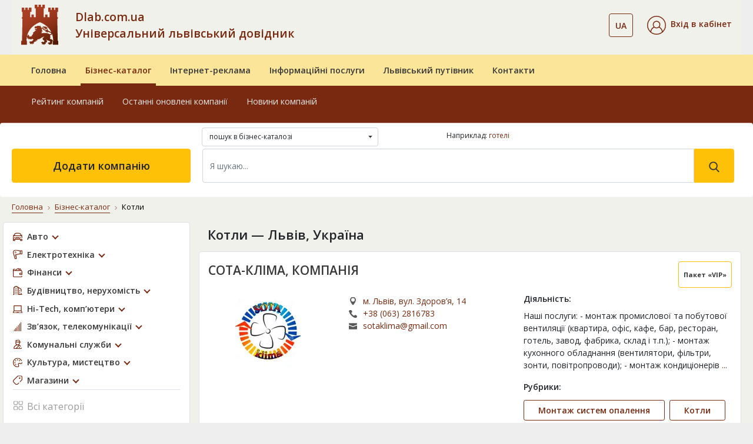

--- FILE ---
content_type: text/html;charset=UTF-8
request_url: https://www.dlab.com.ua/rubrika/91
body_size: 23230
content:
    <!DOCTYPE html>
    <html lang="uk">
    <head><meta charset="utf-8"><meta http-equiv="X-UA-Compatible" content="IE=edge"><meta name="viewport" content="width=device-width, initial-scale=1.0"><meta name="google-signin-client_id" content="534544039085-ri8cl4hjnlvbkht4jq7ni1d26i19k8a0.apps.googleusercontent.com"><title>Твердопаливні котли, газові котли, електричні котли — Львів | Dlab</title><meta name="description" content="Котли для опалення у Львові виробництво та продаж. Твердопаливні, електрокотли та газові котли від кращих постачальників. Адреси та телефони в бізнес-каталозі Dlab"><meta name="keywords" content="твердопаливні котли, газові котли, електричні котли, електрокотли, твердопаливний котел, газовий котел, електричний котел, електрокотел, львів, dlab"><meta name="geo.placename" content="Львов, Львовская область, Украина"><meta name="geo.position" content="49.839683;24.029717"><meta name="geo.region" content="UA-Львовская область"><meta name="ICBM" content="49.839683, 24.029717"><link rel="icon" type="image/png" href="/images/favicon/favicon-96x96.png" sizes="96x96" ><link rel="icon" type="image/svg+xml" href="/images/favicon/favicon.svg" ><link rel="shortcut icon" href="/images/favicon/favicon.ico" ><link rel="apple-touch-icon" sizes="180x180" href="/images/favicon/apple-touch-icon.png" ><meta name="apple-mobile-web-app-title" content="Довідник" ><link rel="manifest" href="/images/favicon/site.webmanifest" ><link href="https://fonts.googleapis.com/css?family=Open+Sans:300,400,600,700,800&display=swap&subset=cyrillic" rel="stylesheet"><link rel="stylesheet" href="/vendor/bootstrap/css/bootstrap.min.css"><link rel="stylesheet" href="/vendor/fontawesome/css/all.min.css"><link rel="stylesheet" href="/assets/css/style.css"><link rel="stylesheet" href="/css/dlab-style.css"><link rel="stylesheet" href="/vendor/magnific-popup/magnific-popup.css"><meta property="fb:admins" content="100001524045776"><meta property="fb:app_id" content="152990855290799"><meta property="og:url" content="https://www.dlab.com.ua/rubrika/91"><meta property="og:type" content="article"><meta property="og:title" content="Твердопаливні котли, газові котли, електричні котли — Львів | Dlab"><meta property="og:description" content="Котли для опалення у Львові виробництво та продаж. Твердопаливні, електрокотли та газові котли від кращих постачальників. Адреси та телефони в бізнес-каталозі Dlab"><meta property="og:image" content="https://www.dlab.com.ua/images_site/rubrika/91.webp"><link rel="canonical" href="https://www.dlab.com.ua/rubrika/91"><link rel="alternate" hreflang="uk" href="https://www.dlab.com.ua/rubrika/91"><link rel="alternate" hreflang="ru" href="https://www.dlab.com.ua/ru/rubrika/91"><link rel="alternate" hreflang="x-default" href="https://www.dlab.com.ua/rubrika/91"><script> window.addEventListener('scroll', function () { loadGTM(); }, {once: true}); window.addEventListener('mousemove', function () { loadGTM(); }, {once: true}); window.addEventListener('touchstart', function () { loadGTM(); }, {once: true}); function loadGTM() { if (window.gtmLoaded) return; window.gtmLoaded = true; var script = document.createElement('script'); script.async = true; script.src = 'https://www.googletagmanager.com/gtag/js?id=G-RSPH5VFF27'; document.head.appendChild(script); script.onload = function () { window.dataLayer = window.dataLayer || []; function gtag() { dataLayer.push(arguments); } gtag('js', new Date()); gtag('config', 'G-RSPH5VFF27'); }; } </script><link href="/vendor/jquery/jquery.min.js" rel="preload" as="script"><script src="/vendor/jquery/jquery.min.js"></script></head><body><header id="masterhead"><div class="d-none d-lg-block position-relative w-100"><div class="container"><nav class="navbar navbar-expand-lg navbar-light-grey bg-light-grey pb-md-3 pt-lg-2"><a href="https://www.dlab.com.ua/" class="dlab-logo"><img src="/assets/img/footer/Solomiia_logo_dlab.svg" alt="Dlab.com.ua"></a><button class="navbar-toggler" type="button" data-toggle="collapse" data-target="#navbarSupportedContent" aria-expanded="false" aria-label="Toggle navigation"><span class="navbar-toggler-icon"></span></button><div class="collapse navbar-collapse d-flex"><div class="dlab-logo-text col-md text-left px-0"><a class="text-brown text-decoration-none" href="/"> Dlab.com.ua<br> Універсальний львівський довідник </a></div><ul class="navbar-nav px-0 justify-content-center"><li class="navbar-nav cab-language dropdown ml-auto mr-4"><button class="btn btn-outline-brown bg-transparent btn-outline-brown bg-transparent dropdown-toggle" data-toggle="dropdown" aria-haspopup="true" aria-expanded="false"><span class="text-14 font-weight-600 text-brown">UA</span></button><div class="dropdown-menu"><a class="dropdown-item text-14 px-3" href="https://www.dlab.com.ua/ru/rubrika/91" rel="nofollow">RU</a></div></li><li class="nav-item active d-flex flex-column justify-content-center"><div class="header__cabinet dropdown"><div class="dropdown-toggle py-1" id="dropdownMenuCabinet" data-toggle="dropdown" role="button" aria-haspopup="true" aria-expanded="false"><img src="/images/svg/icons/cabinet.svg" alt="Вхід в кабінет"><span class="ml-2 text-14 font-weight-600 text-brown">Вхід в кабінет</span></div><div class="dropdown-menu" aria-labelledby="dropdownMenuCabinet"><a class="dropdown-item" href="#modalLogin" data-toggle="modal">Увійти</a><a class="dropdown-item" href="/registration">Зареєструватися</a><a class="dropdown-item" href="/forgot-password">Відновити пароль</a></div></div></li></ul></div></nav></div><div class="middle-navbar navbar navbar-expand-lg navbar-leight-yellow bg-light-yellow py-0"><div class="container"><div class="row"><ul class="navbar-nav w-100 px-md-3 d-flex flex-md-row"><li class="nav-item px-md-2 "><a class="nav-link position-relative overflow-hidden py-3 font-weight-600" href="/">Головна</a></li><li class="nav-item px-md-2 active"><a class="nav-link position-relative overflow-hidden py-3 font-weight-600" href="/biznes-katalog">Бізнес-каталог</a></li><li class="nav-item px-md-2 "><a class="nav-link position-relative overflow-hidden py-3 font-weight-600" href="/internet-reklama">Інтернет-реклама</a></li><li class="nav-item px-md-2 "><a class="nav-link position-relative overflow-hidden py-3 font-weight-600" href="/posluhy">Інформаційні послуги</a></li><li class="nav-item px-md-2 "><a class="nav-link position-relative overflow-hidden py-3 font-weight-600" href="/guide-lviv">Львівський путівник</a></li><li class="nav-item px-md-2 "><a class="nav-link position-relative overflow-hidden py-3 font-weight-600" href="/contacts">Контакти</a></li></ul></div></div></div><nav class="bottom-navbar navbar navbar-expand-lg navbar-brown bg-brown pb-4 pb-xl-5 pt-0"><div class="container"><div class="row position-relative w-100"><ul class=" navbar-nav w-100 px-md-3 d-flex flex-md-row "><li class="nav-item px-md-2 "><a class="nav-link position-relative overflow-hidden py-3" href="/about">Про компанію</a></li><li class="nav-item px-md-2 "><a class="nav-link position-relative overflow-hidden py-3" href="/oferta">Публічний договір</a></li><li class="nav-item px-md-2 "><a class="nav-link position-relative overflow-hidden py-3" href="/nashi-nahorody">Наші нагороди</a></li><li class="nav-item px-md-2 "><a class="nav-link position-relative overflow-hidden py-3" href="/guarantees">Умови та гарантії</a></li><li class="nav-item px-md-2 "><a class="nav-link position-relative overflow-hidden py-3" href="/price">Прайс-лист</a></li><li class="nav-item px-md-2 "><a class="nav-link position-relative overflow-hidden py-3" href="/payments">Платежі на сайті</a></li></ul><ul class="position-absolute navbar-nav w-100 px-md-3 d-flex flex-md-row active"><li class="nav-item px-md-2 "><a class="nav-link position-relative overflow-hidden py-3" href="/best-enterprises">Рейтинг компаній</a></li><li class="nav-item px-md-2 "><a class="nav-link position-relative overflow-hidden py-3" href="/new-enterprises">Останні оновлені компанії</a></li><li class="nav-item px-md-2 "><a class="nav-link position-relative overflow-hidden py-3" href="/articles">Новини компаній</a></li></ul><ul class="position-absolute navbar-nav w-100 px-md-3 d-flex flex-md-row "><li class="nav-item px-md-2 "><a class="nav-link position-relative overflow-hidden py-3" href="/paket-lviv-startovyj">«Львів. Стартовий»</a></li><li class="nav-item px-md-2 "><a class="nav-link position-relative overflow-hidden py-3" href="/paket-lviv-merezha-filij">«Львів. Мережа філій»</a></li><li class="nav-item px-md-2 "><a class="nav-link position-relative overflow-hidden py-3" href="/paket-ukraina-efektyvnyyj">«Україна. Ефективний»</a></li><li class="nav-item px-md-2 "><a class="nav-link position-relative overflow-hidden py-3" href="/paket-ukraina-optymalnyj">«Україна. Оптимальний»</a></li><li class="nav-item px-md-2 "><a class="nav-link position-relative overflow-hidden py-3" href="/paket-ukraina-elitnyj">«Україна. VIP»</a></li><li class="nav-item px-md-2 "><a class="nav-link position-relative overflow-hidden py-3" href="/porivnyaty-pakety">Порівняти пакети</a></li></ul><ul class="position-absolute navbar-nav w-100 px-md-3 d-flex flex-md-row "><li class="nav-item px-md-2 "><a class="nav-link position-relative overflow-hidden py-3" href="/databases">Бази даних</a></li><li class="nav-item px-md-2 "><a class="nav-link position-relative overflow-hidden py-3" href="/cd">Електронні довідники</a></li><li class="nav-item px-md-2 "><a class="nav-link position-relative overflow-hidden py-3" href="/crm-systems">CRM системи</a></li><li class="nav-item px-md-2 "><a class="nav-link position-relative overflow-hidden py-3" href="/direct-marketing">Прямий маркетинг</a></li><li class="nav-item px-md-2 "><a class="nav-link position-relative overflow-hidden py-3" href="/stvorennya-saytiv">Створення сайтів</a></li><li class="nav-item px-md-2 "><a class="nav-link position-relative overflow-hidden py-3" href="/seo">Розкрутка сайтів</a></li><li class="nav-item px-md-2 "><a class="nav-link position-relative overflow-hidden py-3" href="/seo-audit">Аудит сайтів</a></li></ul><ul class="position-absolute navbar-nav w-100 px-md-3 d-flex flex-md-row "><li class="nav-item px-md-2 "><a class="nav-link position-relative overflow-hidden py-3" href="/guide/21">Архітектурні комплекси</a></li><li class="nav-item px-md-2 "><a class="nav-link position-relative overflow-hidden py-3" href="/guide/15">Вежі</a></li><li class="nav-item px-md-2 "><a class="nav-link position-relative overflow-hidden py-3" href="/guide/29">Палаци</a></li><li class="nav-item px-md-2 "><a class="nav-link position-relative overflow-hidden py-3" href="/guide/24">Костели</a></li><li class="nav-item px-md-2 "><a class="nav-link position-relative overflow-hidden py-3" href="/guide/14">Церкви</a></li><li class="nav-item px-md-2 "><a class="nav-link position-relative overflow-hidden py-3" href="/guide/28">Храми</a></li><li class="nav-item px-md-2 "><a class="nav-link position-relative overflow-hidden py-3" href="/guide/13">Монастирі</a></li><li class="nav-item px-md-2 "><a class="nav-link position-relative overflow-hidden py-3" href="/guide/23">Музеї</a></li><li class="nav-item px-md-2 "><a class="nav-link position-relative overflow-hidden py-3" href="/guide/11">Пам’ятники</a></li><li class="nav-item px-md-2 "><a class="nav-link position-relative overflow-hidden py-3" href="/guide/25">Будинки житлові</a></li></ul><ul class="position-absolute navbar-nav w-100 px-md-3 d-flex flex-md-row "><li class="nav-item px-md-2 "><a class="nav-link position-relative overflow-hidden py-3" href="/about">Про компанію</a></li><li class="nav-item px-md-2 "><a class="nav-link position-relative overflow-hidden py-3" href="/oferta">Публічний договір</a></li><li class="nav-item px-md-2 "><a class="nav-link position-relative overflow-hidden py-3" href="/nashi-nahorody">Наші нагороди</a></li><li class="nav-item px-md-2 "><a class="nav-link position-relative overflow-hidden py-3" href="/guarantees">Умови та гарантії</a></li><li class="nav-item px-md-2 "><a class="nav-link position-relative overflow-hidden py-3" href="/price">Прайс-лист</a></li><li class="nav-item px-md-2 "><a class="nav-link position-relative overflow-hidden py-3" href="/payments">Платежі на сайті</a></li></ul></div></div></nav><div class="container search-container position-absolute px-0 pt-3 pt-xl-0"><form action="/search" class="row bg-white rounded w-100 pt-2 pb-4 px-3 mx-0"><div class="col-md-4 offset-md-3"><div class="dropdown mb-1 custom-select-2" id="custom-select-2"><select class="b-dropdown-select" title="Де шукати" name="vibor"><option value="full.php" >пошук в бізнес-каталозі </option><option value="firm.php" >пошук в бізнес-каталозі по назві </option><option value="tovar.php" >пошук в бізнес-каталозі по продукції </option><option value="f_guide.php" >пошук у львівському путівнику </option></select></div></div><div class="col-md-5"><div class="hidden-sm as_same_like"><p>Наприклад:&nbsp;<a href="https://www.dlab.com.ua/%D0%BB%D1%8C%D0%B2%D1%96%D0%B2/%D0%B3%D0%BE%D1%82%D0%B5%D0%BB%D1%96">готелі</a></p></div></div><div class="col-md-3 px-1"><a href="/add-enterprises" class="btn btn-warning add-company d-flex align-items-center justify-content-center h-100 text-18 font-weight-600"> Додати компанію </a></div><div class="col-md-9 px-3"><div class="d-flex my-2 my-lg-0 search-form"><input class="form-control w-100 py-3 text-14" name="q" type="search" placeholder="Я шукаю..." aria-label="Search" value="" required><button class="btn btn-warning py-3 px-4" type="submit" value="Знайти"><svg xmlns="http://www.w3.org/2000/svg" width="18" height="18" viewBox="0 0 18 18" fill="none"><path d="M17.425 16.3951L13.141 11.9395C14.2425 10.6301 14.846 8.98262 14.846 7.26749C14.846 3.26026 11.5858 0 7.57853 0C3.5713 0 0.311035 3.26026 0.311035 7.26749C0.311035 11.2747 3.5713 14.535 7.57853 14.535C9.0829 14.535 10.5165 14.0812 11.7422 13.2199L16.0587 17.7093C16.2392 17.8967 16.4818 18 16.7419 18C16.988 18 17.2215 17.9062 17.3988 17.7355C17.7755 17.3731 17.7875 16.7721 17.425 16.3951ZM7.57853 1.89587C10.5405 1.89587 12.9502 4.30552 12.9502 7.26749C12.9502 10.2295 10.5405 12.6391 7.57853 12.6391C4.61655 12.6391 2.2069 10.2295 2.2069 7.26749C2.2069 4.30552 4.61655 1.89587 7.57853 1.89587Z" fill="#383838"/></svg></button></div></div></form></div></div><div class="fixed-navbar d-lg-none bg-light-yellow"><div class="navbar navbar-expand-lg navbar-leight-yellow bg-light-yellow"><div class="container"><a class="navbar-brand px-0 mx-0" href="/"><img src="/assets/img/footer/Solomiia_logo_dlab.svg" alt="Dlab"></a><div class="d-lg-none fixed-menu-name font-weight-600 flex-grow-1 ml-3"><a class="fixed-menu-name" href="/">Універсальний львівський довідник</a></div></div></div><div class="bg-brown"><div class="container"><div class="row align-items-center"><div class="col"><div class="dropdown"><button class="btn dropdown-toggle" id="dropdownMenuCabinetMob" data-toggle="dropdown" aria-haspopup="true" aria-expanded="false"><img src="/images/svg/icons/cabinet_white.svg" alt="Значок"><span class="ml-2 pr-md-3 text-14 font-weight-600 text-white">Вхід в кабінет</span></button><div class="dropdown-menu bg-light-yellow" aria-labelledby="dropdownMenuCabinetMob"><a class="dropdown-item" href="#modalLogin" data-toggle="modal">Увійти</a><a class="dropdown-item" href="/registration">Зареєструватися</a><a class="dropdown-item" href="/forgot-password">Відновити пароль</a></div></div></div><div class="col-auto d-flex justify-content-between align-items-center"><div class="cab-language dropdown ml-auto mr-3"><button class="btn dropdown-toggle" id="dropdownLanguageMob" data-toggle="dropdown" aria-haspopup="true" aria-expanded="false"><span class="ml-2 pr-md-3 text-14 font-weight-600 text-white">UA</span></button><div class="dropdown-menu bg-light-yellow" aria-labelledby="dropdownLanguageMob"><a class="dropdown-item" href="https://www.dlab.com.ua/ru/rubrika/91" rel="nofollow">RU</a></div></div><button class="navbar-toggler tabs position-relative p-0" type="button" data-toggle="collapse" data-target="#fixedNavbar" aria-expanded="false" aria-label="Toggle navigation"><span class=""></span></button></div></div></div></div><div class="collapse navbar-collapse" id="fixedNavbar"><ul class="main-fixed-navbar navbar-nav w-100 px-md-3 d-flex flex-column flex-lg-row align-items-center text-center text-lg-left mt-3"><li class="nav-item px-md-1 dropdown-toggle position-relative pl-lg-3 "><a class="nav-link font-weight-600 position-relative overflow-hidden py-2" href="/">Головна</a><div class="arrow-wrapper"><i class="fas fa-caret-down"></i></div><div class="dropdown-menu"><a class="dropdown-item " href="/about">Про компанію</a><a class="dropdown-item " href="/oferta">Публічний договір</a><a class="dropdown-item " href="/nashi-nahorody">Наші нагороди</a><a class="dropdown-item " href="/guarantees">Умови та гарантії</a><a class="dropdown-item " href="/price">Прайс-лист</a><a class="dropdown-item " href="/payments">Платежі на сайті</a></div></li><li class="nav-item px-md-1 dropdown-toggle position-relative pl-lg-3 active"><a class="nav-link font-weight-600 position-relative overflow-hidden py-2" href="/biznes-katalog">Бізнес-каталог</a><div class="arrow-wrapper"><i class="fas fa-caret-down"></i></div><div class="dropdown-menu"><a class="dropdown-item " href="/best-enterprises">Рейтинг компаній</a><a class="dropdown-item " href="/new-enterprises">Останні оновлені компанії</a><a class="dropdown-item " href="/articles">Новини компаній</a><a class="dropdown-item " href="/add-enterprises">Додати компанію</a></div></li><li class="nav-item px-md-1 dropdown-toggle position-relative pl-lg-3 "><a class="nav-link font-weight-600 position-relative overflow-hidden py-2" href="/internet-reklama">Інтернет-реклама</a><div class="arrow-wrapper"><i class="fas fa-caret-down"></i></div><div class="dropdown-menu"><a class="dropdown-item " href="/paket-lviv-startovyj">«Львів. Стартовий»</a><a class="dropdown-item " href="/paket-lviv-merezha-filij">«Львів. Мережа філій»</a><a class="dropdown-item " href="/paket-ukraina-efektyvnyyj">«Україна. Ефективний»</a><a class="dropdown-item " href="/paket-ukraina-optymalnyj">«Україна. Оптимальний»</a><a class="dropdown-item " href="/paket-ukraina-elitnyj">«Україна. VIP»</a><a class="dropdown-item " href="/porivnyaty-pakety">Порівняти пакети</a></div></li><li class="nav-item px-md-1 dropdown-toggle position-relative pl-lg-3 "><a class="nav-link font-weight-600 position-relative overflow-hidden py-2" href="/posluhy">Інформаційні послуги</a><div class="arrow-wrapper"><i class="fas fa-caret-down"></i></div><div class="dropdown-menu"><a class="dropdown-item " href="/databases">Бази даних</a><a class="dropdown-item " href="/cd">Електронні довідники</a><a class="dropdown-item " href="/crm-systems">CRM системи</a><a class="dropdown-item " href="/direct-marketing">Прямий маркетинг</a><a class="dropdown-item " href="/stvorennya-saytiv">Створення сайтів</a><a class="dropdown-item " href="/seo">Розкрутка сайтів</a><a class="dropdown-item " href="/seo-audit">Аудит сайтів</a></div></li><li class="nav-item px-md-1 dropdown-toggle position-relative pl-lg-3 "><a class="nav-link font-weight-600 position-relative overflow-hidden py-2" href="/guide-lviv">Львівський путівник</a><div class="arrow-wrapper"><i class="fas fa-caret-down"></i></div><div class="dropdown-menu"><a class="dropdown-item " href="/guide/21">Архітектурні комплекси</a><a class="dropdown-item " href="/guide/15">Вежі</a><a class="dropdown-item " href="/guide/29">Палаци</a><a class="dropdown-item " href="/guide/24">Костели</a><a class="dropdown-item " href="/guide/14">Церкви</a><a class="dropdown-item " href="/guide/28">Храми</a><a class="dropdown-item " href="/guide/13">Монастирі</a><a class="dropdown-item " href="/guide/23">Музеї</a><a class="dropdown-item " href="/guide/11">Пам’ятники</a><a class="dropdown-item " href="/guide/25">Будинки житлові</a></div></li><li class="nav-item px-md-1 dropdown-toggle position-relative pl-lg-3 "><a class="nav-link font-weight-600 position-relative overflow-hidden py-2" href="/contacts">Контакти</a><div class="arrow-wrapper"><i class="fas fa-caret-down"></i></div><div class="dropdown-menu"><a class="dropdown-item " href="/about">Про компанію</a><a class="dropdown-item " href="/oferta">Публічний договір</a><a class="dropdown-item " href="/nashi-nahorody">Наші нагороди</a><a class="dropdown-item " href="/guarantees">Умови та гарантії</a><a class="dropdown-item " href="/price">Прайс-лист</a><a class="dropdown-item " href="/payments">Платежі на сайті</a></div></li></ul><div class="col-md-2 px-1 py-3 d-md-none"><a href="/add-enterprises" class="btn btn-warning text-uppercase add-company d-flex align-items-center justify-content-center h-100 font-weight-600 font-montserrat text-12 col-8 col-sm-6 mx-auto"> додати компанію </a></div></div><div class="container search-container px-0"><div class="row bg-white rounded w-100 pt-2 pb-2 pb-lg-4 px-3 mx-0"><div class="col-12 px-3"><form class="d-flex my-2 my-lg-0 search-form" action="/search"><input type="hidden" name="vibor" value="full.php"><input class="form-control w-100 py-3 text-14" name="q" type="search" placeholder="Я шукаю..." aria-label="Search" value="" required><button class="btn btn-warning py-3 px-4" type="submit" value="Знайти"><svg xmlns="http://www.w3.org/2000/svg" width="18" height="18" viewBox="0 0 18 18" fill="none"><path d="M17.425 16.3951L13.141 11.9395C14.2425 10.6301 14.846 8.98262 14.846 7.26749C14.846 3.26026 11.5858 0 7.57853 0C3.5713 0 0.311035 3.26026 0.311035 7.26749C0.311035 11.2747 3.5713 14.535 7.57853 14.535C9.0829 14.535 10.5165 14.0812 11.7422 13.2199L16.0587 17.7093C16.2392 17.8967 16.4818 18 16.7419 18C16.988 18 17.2215 17.9062 17.3988 17.7355C17.7755 17.3731 17.7875 16.7721 17.425 16.3951ZM7.57853 1.89587C10.5405 1.89587 12.9502 4.30552 12.9502 7.26749C12.9502 10.2295 10.5405 12.6391 7.57853 12.6391C4.61655 12.6391 2.2069 10.2295 2.2069 7.26749C2.2069 4.30552 4.61655 1.89587 7.57853 1.89587Z" fill="#383838"/></svg></button></form></div></div></div></div></header><main id="main" class="bg-light-grey"><div class="container"><div class="row"><div class="col-12"><nav class="mt-2 pt-2" aria-label="breadcrumb"><ol class="breadcrumb bg-light-grey"><li class="breadcrumb-item"><a href="/">Головна</a></li><li class="breadcrumb-item"><a href="/biznes-katalog">Бізнес-каталог</a></li><li class="breadcrumb-item active" aria-current="page">Котли</li></ol></nav></div></div></div><div class="container pb-5"><div class="row"><div class="col-md-5 col-lg-3 px-md-0 sidebar mt-3 mt-md-0"><button class="btn btn-lg btn-outline-brown w-100 mb-4 d-md-none" type="button" data-nav="trigger" data-target="#sidebar" aria-expanded="false" aria-controls="sidebar">Бізнес-каталог</button><div class="b-main-navbar"><button class="btn-null close d-md-none" type="button" data-catalog="close" data-nav="trigger"><span aria-hidden="true">&times;</span></button><nav id="sidebar" class="navbar bg-white rounded border"><ul class="navbar-nav list-unstyled"><li class="nav-item parent-item"><a class="nav-link auto position-relative pl-4 parent-item-link" href="javascript:void(0)">Авто</a><ul class="list-unstyled dropdown-sidebar"><li><a class="link-black text-14 sub-menu-link" href="/rubrika/502">Автогаражі</a></li><li><a class="link-black text-14 sub-menu-link" href="/rubrika/701">Автоклуби</a></li><li><a class="link-black text-14 sub-menu-link" href="/rubrika/105">Автомийки</a></li><li><a class="link-black text-14 sub-menu-link" href="/rubrika/702">Автонавантажувачі, автовишки, автокрани</a></li><li><a class="link-black text-14 sub-menu-link" href="javascript:void(0)">Автопослуги<span class="three-crapka d-inline-flex justify-content-center align-items-center px-2"><i class='fas fa-chevron-down'></i></span></a><ul class="business-list sub-menu"><li><a class="link-black text-14" href="/rubrika/3">Автосервіси</a></li><li><a class="link-black text-14" href="/rubrika/108">Встановлення ГБО</a></li><li><a class="link-black text-14" href="/rubrika/478">Шиномонтаж</a></li></ul></li><li><a class="link-black text-14 sub-menu-link" href="/rubrika/640">Автопрокати</a></li><li><a class="link-black text-14 sub-menu-link" href="/rubrika/109">Автосалони, авторинки</a></li><li><a class="link-black text-14 sub-menu-link" href="/rubrika/2">Автостоянки</a></li><li><a class="link-black text-14 sub-menu-link" href="javascript:void(0)">Автотовари<span class="three-crapka d-inline-flex justify-content-center align-items-center px-2"><i class='fas fa-chevron-down'></i></span></a><ul class="business-list sub-menu"><li><a class="link-black text-14" href="/rubrika/5">Автозапчастини</a></li><li><a class="link-black text-14" href="/rubrika/126">Автозлом</a></li><li><a class="link-black text-14" href="/rubrika/125">Автосигналізація</a></li><li><a class="link-black text-14" href="/rubrika/113">Автоскло</a></li><li><a class="link-black text-14" href="/rubrika/112">Автохімія</a></li><li><a class="link-black text-14" href="/rubrika/114">Шини, диски, колеса</a></li></ul></li><li><a class="link-black text-14 sub-menu-link" href="/rubrika/4">Автошколи</a></li><li><a class="link-black text-14 sub-menu-link" href="/rubrika/1">АЗС, газові заправки</a></li><li><a class="link-black text-14 sub-menu-link" href="/rubrika/616">Евакуація автомобілів</a></li><li><a class="link-black text-14 sub-menu-link" href="/rubrika/703">Сільгосптехніка</a></li></ul></li><li class="nav-item parent-item"><a class="nav-link hair-dryer position-relative pl-4 parent-item-link" href="javascript:void(0)">Електротехніка</a><ul class="list-unstyled dropdown-sidebar"><li><a class="link-black text-14 sub-menu-link" href="/rubrika/381">Аудіо, відео, телеапаратура</a></li><li><a class="link-black text-14 sub-menu-link" href="/rubrika/380">Електроніка, радіокомплектуючі</a></li><li><a class="link-black text-14 sub-menu-link" href="/rubrika/654">Електротехнічне обладнання</a></li><li><a class="link-black text-14 sub-menu-link" href="/rubrika/361">Контрольно-вимірювальні прилади</a></li><li><a class="link-black text-14 sub-menu-link" href="/rubrika/362">Лічильники</a></li><li><a class="link-black text-14 sub-menu-link" href="/rubrika/383">Копіювальна та офісна техніка</a></li><li><a class="link-black text-14 sub-menu-link" href="/rubrika/379">Музичні інструменти</a></li><li><a class="link-black text-14 sub-menu-link" href="/rubrika/384">Освітлювальні прилади</a></li><li><a class="link-black text-14 sub-menu-link" href="/rubrika/382">Побутова техніка</a></li></ul></li><li class="nav-item parent-item"><a class="nav-link wallet position-relative pl-4 parent-item-link" href="javascript:void(0)">Фінанси</a><ul class="list-unstyled dropdown-sidebar"><li><a class="link-black text-14 sub-menu-link" href="/rubrika/90">Аудит, бухгалтерські послуги</a></li><li><a class="link-black text-14 sub-menu-link" href="/rubrika/9">Банки</a></li><li><a class="link-black text-14 sub-menu-link" href="/rubrika/385">Банкомати</a></li><li><a class="link-black text-14 sub-menu-link" href="/rubrika/89">Інвестиції та цінні папери</a></li><li><a class="link-black text-14 sub-menu-link" href="/rubrika/661">Кредитування</a></li><li><a class="link-black text-14 sub-menu-link" href="/rubrika/662">Лізинг</a></li><li><a class="link-black text-14 sub-menu-link" href="/rubrika/207">Ломбарди</a></li><li><a class="link-black text-14 sub-menu-link" href="/rubrika/480">Обмін валюти</a></li><li><a class="link-black text-14 sub-menu-link" href="/rubrika/601">Ощадбанк, відділення</a></li><li><a class="link-black text-14 sub-menu-link" href="/rubrika/13">Страхування</a></li></ul></li><li class="nav-item parent-item"><a class="nav-link buildings position-relative pl-4 parent-item-link" href="javascript:void(0)">Будівництво, нерухомість</a><ul class="list-unstyled dropdown-sidebar"><li><a class="link-black text-14 sub-menu-link" href="javascript:void(0)">Будівельні матеріали<span class="three-crapka d-inline-flex justify-content-center align-items-center px-2"><i class='fas fa-chevron-down'></i></span></a><ul class="business-list sub-menu"><li><a class="link-black text-14" href="/rubrika/101701">Ізоляційні матеріали</a></li><li><a class="link-black text-14" href="/rubrika/101704">Бетон, цемент, залізобетонні вироби</a></li><li><a class="link-black text-14" href="/rubrika/101706">Будівельна хімія</a></li><li><a class="link-black text-14" href="/rubrika/188">Будівельне риштування, опалубка</a></li><li><a class="link-black text-14" href="/rubrika/603">Вироби з каменю</a></li><li><a class="link-black text-14" href="/rubrika/101716">Дорожні матеріали, обладнання</a></li><li><a class="link-black text-14" href="/rubrika/101712">Засоби кріплення</a></li><li><a class="link-black text-14" href="/rubrika/182">Кабельно-провідникова продукція</a></li><li><a class="link-black text-14" href="/rubrika/101702">Лакофарбові матеріали</a></li><li><a class="link-black text-14" href="/rubrika/101707">Матеріали для підлоги</a></li><li><a class="link-black text-14" href="/rubrika/101710">Метал, металопрокат, металоконструкції</a></li><li><a class="link-black text-14" href="/rubrika/101705">Облицювальні матеріали</a></li><li><a class="link-black text-14" href="/rubrika/101713">Пісок, щебінь</a></li><li><a class="link-black text-14" href="/rubrika/101711">Пиломатеріали, дерево</a></li><li><a class="link-black text-14" href="/rubrika/613">Покрівельні матеріали</a></li><li><a class="link-black text-14" href="/rubrika/101709">Стелі</a></li><li><a class="link-black text-14" href="/rubrika/101715">Сходи, драбини</a></li><li><a class="link-black text-14" href="/rubrika/101717">Труби</a></li><li><a class="link-black text-14" href="/rubrika/101703">Цегла, блоки</a></li><li><a class="link-black text-14" href="/rubrika/101708">Шпалери</a></li></ul></li><li><a class="link-black text-14 sub-menu-link" href="javascript:void(0)">Будівельні послуги<span class="three-crapka d-inline-flex justify-content-center align-items-center px-2"><i class='fas fa-chevron-down'></i></span></a><ul class="business-list sub-menu"><li><a class="link-black text-14" href="/rubrika/720">Архітектурні і проектні роботи</a></li><li><a class="link-black text-14" href="/rubrika/16">Будівельні компанії</a></li><li><a class="link-black text-14" href="/rubrika/112407">Будівництво басейнів</a></li><li><a class="link-black text-14" href="/rubrika/112406">Бурові роботи</a></li><li><a class="link-black text-14" href="/rubrika/112401">Геодезичні, землевпорядні роботи</a></li><li><a class="link-black text-14" href="/rubrika/704">Буріння</a></li><li><a class="link-black text-14" href="/rubrika/112402">Дорожні роботи</a></li><li><a class="link-black text-14" href="/rubrika/637">Електромонтажні роботи</a></li><li><a class="link-black text-14" href="/rubrika/124">Монтажні роботи</a></li><li><a class="link-black text-14" href="/rubrika/101714">Покрівельні роботи</a></li><li><a class="link-black text-14" href="/rubrika/112403">Ремонтні роботи</a></li><li><a class="link-black text-14" href="/rubrika/112404">Сантехнічні роботи</a></li><li><a class="link-black text-14" href="/rubrika/112409">Спецтехніка</a></li><li><a class="link-black text-14" href="/rubrika/112408">Укладання, ремонт підлоги</a></li><li><a class="link-black text-14" href="/rubrika/112405">Фасадні роботи</a></li></ul></li><li><a class="link-black text-14 sub-menu-link" href="/rubrika/608">Вікна, двері, фурнітура</a></li><li><a class="link-black text-14 sub-menu-link" href="javascript:void(0)">Водопостачання<span class="three-crapka d-inline-flex justify-content-center align-items-center px-2"><i class='fas fa-chevron-down'></i></span></a><ul class="business-list sub-menu"><li><a class="link-black text-14" href="/rubrika/402">Водовідведення, каналізація</a></li><li><a class="link-black text-14" href="/rubrika/400">Системи водопостачання</a></li><li><a class="link-black text-14" href="/rubrika/401">Системи очистки води</a></li></ul></li><li><a class="link-black text-14 sub-menu-link" href="javascript:void(0)">Ворота, огорожі, паркани<span class="three-crapka d-inline-flex justify-content-center align-items-center px-2"><i class='fas fa-chevron-down'></i></span></a><ul class="business-list sub-menu"><li><a class="link-black text-14" href="/rubrika/504">Ворота</a></li><li><a class="link-black text-14" href="/rubrika/110">Огорожі, паркани</a></li></ul></li><li><a class="link-black text-14 sub-menu-link" href="/rubrika/150">Дизайн ландшафтний, інтер’єру</a></li><li><a class="link-black text-14 sub-menu-link" href="/rubrika/98">Інструменти</a></li><li><a class="link-black text-14 sub-menu-link" href="/rubrika/314">Кераміка, плитка для кухні і ванни</a></li><li><a class="link-black text-14 sub-menu-link" href="javascript:void(0)">Кондиціонери, вентиляція<span class="three-crapka d-inline-flex justify-content-center align-items-center px-2"><i class='fas fa-chevron-down'></i></span></a><ul class="business-list sub-menu"><li><a class="link-black text-14" href="/rubrika/196">Кондиціонери</a></li><li><a class="link-black text-14" href="/rubrika/197">Системи вентиляції</a></li></ul></li><li><a class="link-black text-14 sub-menu-link" href="javascript:void(0)">Нерухомість<span class="three-crapka d-inline-flex justify-content-center align-items-center px-2"><i class='fas fa-chevron-down'></i></span></a><ul class="business-list sub-menu"><li><a class="link-black text-14" href="/rubrika/101501">Агентства нерухомості</a></li><li><a class="link-black text-14" href="/rubrika/101504">Квартири подобово</a></li><li><a class="link-black text-14" href="/rubrika/101502">Комерційна нерухомість</a></li><li><a class="link-black text-14" href="/rubrika/101503">Нерухомість від забудовників</a></li></ul></li><li><a class="link-black text-14 sub-menu-link" href="javascript:void(0)">Опалення<span class="three-crapka d-inline-flex justify-content-center align-items-center px-2"><i class='fas fa-chevron-down'></i></span></a><ul class="business-list sub-menu"><li><a class="link-black text-14" href="/rubrika/86">Димоходи</a></li><li><a class="link-black text-14" href="/rubrika/91">Котли</a></li><li><a class="link-black text-14" href="/rubrika/83">Монтаж систем опалення</a></li><li><a class="link-black text-14" href="/rubrika/95">Печі та каміни</a></li><li><a class="link-black text-14" href="/rubrika/93">Радіатори та обігрівачі</a></li><li><a class="link-black text-14" href="/rubrika/92">Системи опалення</a></li><li><a class="link-black text-14" href="/rubrika/96">Тверде паливо</a></li></ul></li><li><a class="link-black text-14 sub-menu-link" href="/rubrika/310">Сантехніка</a></li><li><a class="link-black text-14 sub-menu-link" href="/rubrika/313">Скло, вітражі, дзеркала</a></li></ul></li><li class="nav-item parent-item"><a class="nav-link approved-delivery position-relative pl-4 parent-item-link" href="javascript:void(0)">Hi-Tech, комп’ютери</a><ul class="list-unstyled dropdown-sidebar"><li><a class="link-black text-14 sub-menu-link" href="/rubrika/99">Веб-послуги, інтернет реклама</a></li><li><a class="link-black text-14 sub-menu-link" href="/rubrika/39">Інтернет, IP-телефонія</a></li><li><a class="link-black text-14 sub-menu-link" href="/rubrika/192">Комп’ютери та оргтехніка</a></li><li><a class="link-black text-14 sub-menu-link" href="/rubrika/42">Програмне забезпечення</a></li></ul></li><li class="nav-item parent-item"><a class="nav-link high-signal position-relative pl-4 parent-item-link" href="javascript:void(0)">Зв’язок, телекомунікації</a><ul class="list-unstyled dropdown-sidebar"><li><a class="link-black text-14 sub-menu-link" href="/rubrika/705">Телекомунікації</a></li><li><a class="link-black text-14 sub-menu-link" href="/rubrika/672">Зв’язок супутниковий</a></li><li><a class="link-black text-14 sub-menu-link" href="/rubrika/222">Зв’язок мобільний</a></li><li><a class="link-black text-14 sub-menu-link" href="/rubrika/171">Зв’язок телефонний</a></li><li><a class="link-black text-14 sub-menu-link" href="/rubrika/88">Кіно, радіо, телебачення</a></li><li><a class="link-black text-14 sub-menu-link" href="/rubrika/23">Зв’язок поштовий</a></li></ul></li><li class="nav-item parent-item"><a class="nav-link officer position-relative pl-4 parent-item-link" href="javascript:void(0)">Комунальні служби</a><ul class="list-unstyled dropdown-sidebar"><li><a class="link-black text-14 sub-menu-link" href="/rubrika/377">Аварійні служби</a></li><li><a class="link-black text-14 sub-menu-link" href="/rubrika/189">Кладовища</a></li><li><a class="link-black text-14 sub-menu-link" href="/rubrika/277">Лісове, паркове господaрство</a></li><li><a class="link-black text-14 sub-menu-link" href="/rubrika/629">ЛКП (ЖЕКи)</a></li><li><a class="link-black text-14 sub-menu-link" href="/rubrika/609">Послуги водопостачання</a></li><li><a class="link-black text-14 sub-menu-link" href="/rubrika/619">Послуги газопостачання</a></li><li><a class="link-black text-14 sub-menu-link" href="/rubrika/628">Послуги електропостачання</a></li><li><a class="link-black text-14 sub-menu-link" href="/rubrika/327">Послуги теплопостачання</a></li></ul></li><li class="nav-item parent-item"><a class="nav-link paint-palette position-relative pl-4 parent-item-link" href="javascript:void(0)">Культура, мистецтво</a><ul class="list-unstyled dropdown-sidebar"><li><a class="link-black text-14 sub-menu-link" href="/rubrika/24">Галереї, художні салони</a></li><li><a class="link-black text-14 sub-menu-link" href="/rubrika/32">Музеї</a></li><li><a class="link-black text-14 sub-menu-link" href="/rubrika/274">Палаци культури, концертні зали</a></li><li><a class="link-black text-14 sub-menu-link" href="/rubrika/257">Творчі спілки, художні майстерні</a></li><li><a class="link-black text-14 sub-menu-link" href="/rubrika/33">Театри</a></li></ul></li><li class="nav-item parent-item"><a class="nav-link price-tag position-relative pl-4 parent-item-link" href="javascript:void(0)">Магазини</a><ul class="list-unstyled dropdown-sidebar"><li><a class="link-black text-14 sub-menu-link" href="/rubrika/210">Антикваріат</a></li><li><a class="link-black text-14 sub-menu-link" href="/rubrika/221">Взуття</a></li><li><a class="link-black text-14 sub-menu-link" href="/rubrika/656">Галантерея</a></li><li><a class="link-black text-14 sub-menu-link" href="/rubrika/213">Годинники</a></li><li><a class="link-black text-14 sub-menu-link" href="/rubrika/146">Господарські товари, побутова хімія</a></li><li><a class="link-black text-14 sub-menu-link" href="/rubrika/153">Дитячі товари, іграшки</a></li><li><a class="link-black text-14 sub-menu-link" href="/rubrika/627">Жалюзі, ролети</a></li><li><a class="link-black text-14 sub-menu-link" href="/rubrika/632">Зброя</a></li><li><a class="link-black text-14 sub-menu-link" href="/rubrika/216">Зоотовари</a></li><li><a class="link-black text-14 sub-menu-link" href="/rubrika/390">Канцтовари</a></li><li><a class="link-black text-14 sub-menu-link" href="/rubrika/659">Квіти</a></li><li><a class="link-black text-14 sub-menu-link" href="/rubrika/64">Книги</a></li><li><a class="link-black text-14 sub-menu-link" href="/rubrika/660">Кондитерські вироби</a></li><li><a class="link-black text-14 sub-menu-link" href="javascript:void(0)">Меблі<span class="three-crapka d-inline-flex justify-content-center align-items-center px-2"><i class='fas fa-chevron-down'></i></span></a><ul class="business-list sub-menu"><li><a class="link-black text-14" href="/rubrika/61">Виготовлення меблів</a></li><li><a class="link-black text-14" href="/rubrika/65">Все для більярду</a></li><li><a class="link-black text-14" href="/rubrika/636">Кухні</a></li><li><a class="link-black text-14" href="/rubrika/63">Магазини меблів</a></li><li><a class="link-black text-14" href="/rubrika/82">Матраци</a></li><li><a class="link-black text-14" href="/rubrika/67">Фурнітура для меблів</a></li></ul></li><li><a class="link-black text-14 sub-menu-link" href="/rubrika/225">Овочі, насіння</a></li><li><a class="link-black text-14 sub-menu-link" href="javascript:void(0)">Одяг<span class="three-crapka d-inline-flex justify-content-center align-items-center px-2"><i class='fas fa-chevron-down'></i></span></a><ul class="business-list sub-menu"><li><a class="link-black text-14" href="/rubrika/367">Вишиванки</a></li><li><a class="link-black text-14" href="/rubrika/364">Дитячий одяг</a></li><li><a class="link-black text-14" href="/rubrika/365">Магазини білизни</a></li><li><a class="link-black text-14" href="/rubrika/370">Магазини одягу</a></li><li><a class="link-black text-14" href="/rubrika/363">Одяг для вагітних</a></li><li><a class="link-black text-14" href="/rubrika/368">Спецодяг</a></li><li><a class="link-black text-14" href="/rubrika/369">Стоки, секонд-хенди</a></li><li><a class="link-black text-14" href="/rubrika/366">Чоловічий одяг</a></li><li><a class="link-black text-14" href="/rubrika/145">Шкільна форма</a></li></ul></li><li><a class="link-black text-14 sub-menu-link" href="/rubrika/228">Парфюмерія, косметика</a></li><li><a class="link-black text-14 sub-menu-link" href="/rubrika/183">Посуд</a></li><li><a class="link-black text-14 sub-menu-link" href="/rubrika/68">Продукти</a></li><li><a class="link-black text-14 sub-menu-link" href="/rubrika/215">Промтовари</a></li><li><a class="link-black text-14 sub-menu-link" href="javascript:void(0)">Спорттовари<span class="three-crapka d-inline-flex justify-content-center align-items-center px-2"><i class='fas fa-chevron-down'></i></span></a><ul class="business-list sub-menu"><li><a class="link-black text-14" href="/rubrika/116">Велосипеди</a></li><li><a class="link-black text-14" href="/rubrika/237">Спорт: Одяг, взуття, спорядження</a></li><li><a class="link-black text-14" href="/rubrika/238">Спортінвентар, тренажери</a></li><li><a class="link-black text-14" href="/rubrika/239">Туризм, походи в гори</a></li></ul></li><li><a class="link-black text-14 sub-menu-link" href="/rubrika/219">Сувеніри, подарунки</a></li><li><a class="link-black text-14 sub-menu-link" href="/rubrika/329">Текстиль домашній, готельний</a></li><li><a class="link-black text-14 sub-menu-link" href="/rubrika/330">Тканини, трикотаж</a></li><li><a class="link-black text-14 sub-menu-link" href="/rubrika/191">Церковні товари</a></li><li><a class="link-black text-14 sub-menu-link" href="/rubrika/346">Шкіра та хутро</a></li><li><a class="link-black text-14 sub-menu-link" href="/rubrika/610">Штори, карнизи</a></li><li><a class="link-black text-14 sub-menu-link" href="/rubrika/214">Ювелірні вироби, біжутерія</a></li></ul></li><li class="nav-item parent-item"><a class="nav-link first-aid-kit position-relative pl-4 parent-item-link" href="javascript:void(0)">Медицина, ветеринарія</a><ul class="list-unstyled dropdown-sidebar"><li><a class="link-black text-14 sub-menu-link" href="/rubrika/27">Аптеки</a></li><li><a class="link-black text-14 sub-menu-link" href="javascript:void(0)">Ветеринарія<span class="three-crapka d-inline-flex justify-content-center align-items-center px-2"><i class='fas fa-chevron-down'></i></span></a><ul class="business-list sub-menu"><li><a class="link-black text-14" href="/rubrika/133">Ветаптеки</a></li><li><a class="link-black text-14" href="/rubrika/131">Ветеринарні клініки</a></li><li><a class="link-black text-14" href="/rubrika/134">Грумінг, догляд за тваринами</a></li></ul></li><li><a class="link-black text-14 sub-menu-link" href="/rubrika/220">Геріатричні пансіонати</a></li><li><a class="link-black text-14 sub-menu-link" href="/rubrika/152">Диспансери</a></li><li><a class="link-black text-14 sub-menu-link" href="/rubrika/154">Діагностичні центри</a></li><li><a class="link-black text-14 sub-menu-link" href="/rubrika/620">Довідкове бюро аптек</a></li><li><a class="link-black text-14 sub-menu-link" href="/rubrika/127">Корекція слуху</a></li><li><a class="link-black text-14 sub-menu-link" href="/rubrika/203">Лікарні</a></li><li><a class="link-black text-14 sub-menu-link" href="/rubrika/449">Медицина нетрадиційна</a></li><li><a class="link-black text-14 sub-menu-link" href="javascript:void(0)">Медичне обладання<span class="three-crapka d-inline-flex justify-content-center align-items-center px-2"><i class='fas fa-chevron-down'></i></span></a><ul class="business-list sub-menu"><li><a class="link-black text-14" href="/rubrika/137">Ветеринарне обладнання</a></li><li><a class="link-black text-14" href="/rubrika/142">Лабораторне обладнання</a></li><li><a class="link-black text-14" href="/rubrika/135">Масажне обладнання</a></li><li><a class="link-black text-14" href="/rubrika/140">Медичні меблі</a></li><li><a class="link-black text-14" href="/rubrika/28">Медичне устаткування</a></li><li><a class="link-black text-14" href="/rubrika/141">Медичний одяг</a></li><li><a class="link-black text-14" href="/rubrika/129">Протезно-ортопедичні вироби</a></li><li><a class="link-black text-14" href="/rubrika/138">Стоматологічне обладнання</a></li></ul></li><li><a class="link-black text-14 sub-menu-link" href="/rubrika/409">Медичні інститути</a></li><li><a class="link-black text-14 sub-menu-link" href="/rubrika/410">Медичні клініки</a></li><li><a class="link-black text-14 sub-menu-link" href="/rubrika/455">Медичні комісії, експертиза</a></li><li><a class="link-black text-14 sub-menu-link" href="/rubrika/29">Медичні центри</a></li><li><a class="link-black text-14 sub-menu-link" href="/rubrika/267">Оптика</a></li><li><a class="link-black text-14 sub-menu-link" href="/rubrika/168">Поліклініки</a></li><li><a class="link-black text-14 sub-menu-link" href="/rubrika/289">Пологові будинки</a></li><li><a class="link-black text-14 sub-menu-link" href="/rubrika/712">Психологи, психотерапевти</a></li><li><a class="link-black text-14 sub-menu-link" href="javascript:void(0)">Реабілітаційні центри<span class="three-crapka d-inline-flex justify-content-center align-items-center px-2"><i class='fas fa-chevron-down'></i></span></a><ul class="business-list sub-menu"><li><a class="link-black text-14" href="/rubrika/345">Наркологія, алкоголізм</a></li><li><a class="link-black text-14" href="/rubrika/725">Фізична реабілітація</a></li></ul></li><li><a class="link-black text-14 sub-menu-link" href="/rubrika/308">Санаторії, пансіонати</a></li><li><a class="link-black text-14 sub-menu-link" href="/rubrika/309">Санітарно-епідеміологічні служби</a></li><li><a class="link-black text-14 sub-menu-link" href="/rubrika/454">Станції переливання крові</a></li><li><a class="link-black text-14 sub-menu-link" href="/rubrika/320">Стоматологія</a></li><li><a class="link-black text-14 sub-menu-link" href="/rubrika/411">Травматологічні пункти</a></li><li><a class="link-black text-14 sub-menu-link" href="/rubrika/149">Швидка медична допомога</a></li><li><a class="link-black text-14 sub-menu-link" href="/rubrika/432">Шпиталі</a></li></ul></li><li class="nav-item parent-item"><a class="nav-link city-hall position-relative pl-4 parent-item-link" href="javascript:void(0)">Організації, установи</a><ul class="list-unstyled dropdown-sidebar"><li><a class="link-black text-14 sub-menu-link" href="/rubrika/602">Архіви</a></li><li><a class="link-black text-14 sub-menu-link" href="/rubrika/31">Бібліотеки</a></li><li><a class="link-black text-14 sub-menu-link" href="/rubrika/121">Біржі</a></li><li><a class="link-black text-14 sub-menu-link" href="/rubrika/43">Благодійні фонди</a></li><li><a class="link-black text-14 sub-menu-link" href="/rubrika/84">Військові частини, організації</a></li><li><a class="link-black text-14 sub-menu-link" href="/rubrika/148">Гуртожитки</a></li><li><a class="link-black text-14 sub-menu-link" href="/rubrika/611">Державтоінспекція, МРЕВ</a></li><li><a class="link-black text-14 sub-menu-link" href="/rubrika/76">Держадміністрації</a></li><li><a class="link-black text-14 sub-menu-link" href="/rubrika/657">Органи державної влади</a></li><li><a class="link-black text-14 sub-menu-link" href="/rubrika/44">Організації, партії, товариства</a></li><li><a class="link-black text-14 sub-menu-link" href="/rubrika/663">Охорона праці</a></li><li><a class="link-black text-14 sub-menu-link" href="/rubrika/638">Паспортні столи</a></li><li><a class="link-black text-14 sub-menu-link" href="/rubrika/639">Податкові служби</a></li><li><a class="link-black text-14 sub-menu-link" href="/rubrika/12">Посольства, консульства</a></li><li><a class="link-black text-14 sub-menu-link" href="/rubrika/298">Прокуратури</a></li><li><a class="link-black text-14 sub-menu-link" href="/rubrika/665">Профспілки</a></li><li><a class="link-black text-14 sub-menu-link" href="/rubrika/670">РАГС відділи</a></li><li><a class="link-black text-14 sub-menu-link" href="/rubrika/45">Релігійні установи</a></li><li><a class="link-black text-14 sub-menu-link" href="/rubrika/671">Силові структури</a></li><li><a class="link-black text-14 sub-menu-link" href="/rubrika/316">Соціальний захист, служби</a></li><li><a class="link-black text-14 sub-menu-link" href="/rubrika/386">Суди</a></li><li><a class="link-black text-14 sub-menu-link" href="/rubrika/658">Центри зайнятості</a></li><li><a class="link-black text-14 sub-menu-link" href="/rubrika/669">Церкви, костели, монастирі</a></li></ul></li><li class="nav-item parent-item"><a class="nav-link officer position-relative pl-4 parent-item-link" href="javascript:void(0)">Навчання</a><ul class="list-unstyled dropdown-sidebar"><li><a class="link-black text-14 sub-menu-link" href="/rubrika/437">Академії</a></li><li><a class="link-black text-14 sub-menu-link" href="/rubrika/34">Вищі навчальні заклади</a></li><li><a class="link-black text-14 sub-menu-link" href="/rubrika/501">Гімназії</a></li><li><a class="link-black text-14 sub-menu-link" href="javascript:void(0)">Дитячі дошкільні установи<span class="three-crapka d-inline-flex justify-content-center align-items-center px-2"><i class='fas fa-chevron-down'></i></span></a><ul class="business-list sub-menu"><li><a class="link-black text-14" href="/rubrika/36">Державні дитячі садки</a></li><li><a class="link-black text-14" href="/rubrika/38">Дитячі центри розвитку</a></li><li><a class="link-black text-14" href="/rubrika/147">Дитячий логопед, дефектолог</a></li><li><a class="link-black text-14" href="/rubrika/47">Приватні дитячі садки</a></li></ul></li><li><a class="link-black text-14 sub-menu-link" href="/rubrika/441">Дитячі, молодіжні організації</a></li><li><a class="link-black text-14 sub-menu-link" href="/rubrika/85">Інститути</a></li><li><a class="link-black text-14 sub-menu-link" href="/rubrika/433">Коледжі</a></li><li><a class="link-black text-14 sub-menu-link" href="javascript:void(0)">Курси<span class="three-crapka d-inline-flex justify-content-center align-items-center px-2"><i class='fas fa-chevron-down'></i></span></a><ul class="business-list sub-menu"><li><a class="link-black text-14" href="/rubrika/440">Бізнес-навчання</a></li><li><a class="link-black text-14" href="/rubrika/474">Комп’ютерні курси</a></li><li><a class="link-black text-14" href="/rubrika/156">Кулінарні курси</a></li><li><a class="link-black text-14" href="/rubrika/442">Курси іноземних мов</a></li><li><a class="link-black text-14" href="/rubrika/473">Курси бухгалтерів</a></li><li><a class="link-black text-14" href="/rubrika/451">Курси для батьків</a></li><li><a class="link-black text-14" href="/rubrika/476">Курси краси та косметології</a></li><li><a class="link-black text-14" href="/rubrika/158">Курси крою та шиття</a></li><li><a class="link-black text-14" href="/rubrika/477">Курси масажу</a></li><li><a class="link-black text-14" href="/rubrika/157">Курси митних брокерів</a></li><li><a class="link-black text-14" href="/rubrika/475">Курси навчальні</a></li><li><a class="link-black text-14" href="/rubrika/217">Фотошколи, курси фотографа</a></li></ul></li><li><a class="link-black text-14 sub-menu-link" href="/rubrika/434">Ліцеї</a></li><li><a class="link-black text-14 sub-menu-link" href="/rubrika/37">Наукові заклади</a></li><li><a class="link-black text-14 sub-menu-link" href="/rubrika/500">Освітні організації</a></li><li><a class="link-black text-14 sub-menu-link" href="/rubrika/271">Технікуми</a></li><li><a class="link-black text-14 sub-menu-link" href="/rubrika/438">Університети</a></li><li><a class="link-black text-14 sub-menu-link" href="/rubrika/650">Училища</a></li><li><a class="link-black text-14 sub-menu-link" href="/rubrika/87">Школи загальноосвітні</a></li><li><a class="link-black text-14 sub-menu-link" href="/rubrika/443">Школи мистецтв</a></li><li><a class="link-black text-14 sub-menu-link" href="/rubrika/444">Школи музичні</a></li><li><a class="link-black text-14 sub-menu-link" href="/rubrika/445">Школи спеціальні, інтернати</a></li><li><a class="link-black text-14 sub-menu-link" href="javascript:void(0)">Школи спортивні<span class="three-crapka d-inline-flex justify-content-center align-items-center px-2"><i class='fas fa-chevron-down'></i></span></a><ul class="business-list sub-menu"><li><a class="link-black text-14" href="/rubrika/204">Бойові мистецтва</a></li><li><a class="link-black text-14" href="/rubrika/209">Верхова їзда</a></li><li><a class="link-black text-14" href="/rubrika/205">Водний спорт</a></li><li><a class="link-black text-14" href="/rubrika/202">Стрільба</a></li><li><a class="link-black text-14" href="/rubrika/208">Танці, хореографія</a></li><li><a class="link-black text-14" href="/rubrika/201">Теніс, бадмінтон</a></li></ul></li></ul></li><li class="nav-item parent-item"><a class="nav-link search position-relative pl-4 parent-item-link" href="javascript:void(0)">Послуги</a><ul class="list-unstyled dropdown-sidebar"><li><a class="link-black text-14 sub-menu-link" href="javascript:void(0)">Весільні послуги<span class="three-crapka d-inline-flex justify-content-center align-items-center px-2"><i class='fas fa-chevron-down'></i></span></a><ul class="business-list sub-menu"><li><a class="link-black text-14" href="/rubrika/165503">Банкетні зали</a></li><li><a class="link-black text-14" href="/rubrika/165502">Весільні агенції</a></li><li><a class="link-black text-14" href="/rubrika/165506">Весільні аксесуари</a></li><li><a class="link-black text-14" href="/rubrika/165501">Весільні салони</a></li><li><a class="link-black text-14" href="/rubrika/165505">Оформлення залів</a></li><li><a class="link-black text-14" href="/rubrika/165504">Флористика</a></li></ul></li><li><a class="link-black text-14 sub-menu-link" href="/rubrika/615">Довідково-інформаційні служби</a></li><li><a class="link-black text-14 sub-menu-link" href="/rubrika/159">Експертні послуги</a></li><li><a class="link-black text-14 sub-menu-link" href="/rubrika/136">Еміграційні послуги</a></li><li><a class="link-black text-14 sub-menu-link" href="/rubrika/664">Кадрові агенції, працевлаштування</a></li><li><a class="link-black text-14 sub-menu-link" href="/rubrika/179">Інформаційні послуги</a></li><li><a class="link-black text-14 sub-menu-link" href="javascript:void(0)">Обслуговування офісів<span class="three-crapka d-inline-flex justify-content-center align-items-center px-2"><i class='fas fa-chevron-down'></i></span></a><ul class="business-list sub-menu"><li><a class="link-black text-14" href="/rubrika/673">Заправка картриджів</a></li><li><a class="link-black text-14" href="/rubrika/674">Офісні канцтовари</a></li></ul></li><li><a class="link-black text-14 sub-menu-link" href="/rubrika/14">Консалтингові послуги</a></li><li><a class="link-black text-14 sub-menu-link" href="/rubrika/256">Митниці, митні послуги</a></li><li><a class="link-black text-14 sub-menu-link" href="javascript:void(0)">Нотаріальні послуги<span class="three-crapka d-inline-flex justify-content-center align-items-center px-2"><i class='fas fa-chevron-down'></i></span></a><ul class="business-list sub-menu"><li><a class="link-black text-14" href="/rubrika/107">Державні нотаріуси</a></li><li><a class="link-black text-14" href="/rubrika/20">Нотаріуси: Галицький район</a></li><li><a class="link-black text-14" href="/rubrika/106">Нотаріуси: Залізничний район</a></li><li><a class="link-black text-14" href="/rubrika/104">Нотаріуси: Личаківський район</a></li><li><a class="link-black text-14" href="/rubrika/120">Нотаріуси: околиці та область</a></li><li><a class="link-black text-14" href="/rubrika/22">Нотаріуси: Сихівський район</a></li><li><a class="link-black text-14" href="/rubrika/25">Нотаріуси: Франківський район</a></li><li><a class="link-black text-14" href="/rubrika/26">Нотаріуси: Шевченківський район</a></li></ul></li><li><a class="link-black text-14 sub-menu-link" href="javascript:void(0)">Охорона та безпека<span class="three-crapka d-inline-flex justify-content-center align-items-center px-2"><i class='fas fa-chevron-down'></i></span></a><ul class="business-list sub-menu"><li><a class="link-black text-14" href="/rubrika/100804">GPS моніторинг</a></li><li><a class="link-black text-14" href="/rubrika/100801">Охоронні агентства</a></li><li><a class="link-black text-14" href="/rubrika/100805">Пожежна безпека</a></li><li><a class="link-black text-14" href="/rubrika/100803">Сейфи</a></li><li><a class="link-black text-14" href="/rubrika/7">Системи нагляду, безпеки</a></li></ul></li><li><a class="link-black text-14 sub-menu-link" href="/rubrika/58">Пам’ятники</a></li><li><a class="link-black text-14 sub-menu-link" href="/rubrika/395">Переклади</a></li><li><a class="link-black text-14 sub-menu-link" href="javascript:void(0)">Побутові послуги<span class="three-crapka d-inline-flex justify-content-center align-items-center px-2"><i class='fas fa-chevron-down'></i></span></a><ul class="business-list sub-menu"><li><a class="link-black text-14" href="/rubrika/321">Виготовлення ключів</a></li><li><a class="link-black text-14" href="/rubrika/708">Дезінфекція</a></li><li><a class="link-black text-14" href="/rubrika/700">Заточка і ремонт інструменту</a></li><li><a class="link-black text-14" href="/rubrika/56">Клінінг та прибирання</a></li><li><a class="link-black text-14" href="/rubrika/307">Пошиття одягу, ательє</a></li><li><a class="link-black text-14" href="/rubrika/323">Ремонт взуття</a></li><li><a class="link-black text-14" href="/rubrika/324">Ремонт годинників</a></li><li><a class="link-black text-14" href="/rubrika/668">Ремонт меблів</a></li><li><a class="link-black text-14" href="/rubrika/709">Ремонт парасоль</a></li><li><a class="link-black text-14" href="/rubrika/450">Ритуальні послуги</a></li><li><a class="link-black text-14" href="/rubrika/336">Утилізація відходів</a></li><li><a class="link-black text-14" href="/rubrika/291">Хімчистки, пральні</a></li><li><a class="link-black text-14" href="/rubrika/325">Чистка пір’я</a></li><li><a class="link-black text-14" href="/rubrika/322">Ювелірні майстерні</a></li></ul></li><li><a class="link-black text-14 sub-menu-link" href="javascript:void(0)">Послуги доставки<span class="three-crapka d-inline-flex justify-content-center align-items-center px-2"><i class='fas fa-chevron-down'></i></span></a><ul class="business-list sub-menu"><li><a class="link-black text-14" href="/rubrika/625">Доставка їжі</a></li><li><a class="link-black text-14" href="/rubrika/621">Доставка води</a></li><li><a class="link-black text-14" href="/rubrika/624">Доставка квітів, подарунків</a></li><li><a class="link-black text-14" href="/rubrika/623">Доставка піци</a></li><li><a class="link-black text-14" href="/rubrika/199">Кур’єрські служби</a></li></ul></li><li><a class="link-black text-14 sub-menu-link" href="javascript:void(0)">Прокатні пункти<span class="three-crapka d-inline-flex justify-content-center align-items-center px-2"><i class='fas fa-chevron-down'></i></span></a><ul class="business-list sub-menu"><li><a class="link-black text-14" href="/rubrika/544">Прокат інструменту</a></li><li><a class="link-black text-14" href="/rubrika/543">Прокат дитячих костюмів</a></li><li><a class="link-black text-14" href="/rubrika/634">Прокат дитячих товарів</a></li><li><a class="link-black text-14" href="/rubrika/542">Прокат одягу</a></li><li><a class="link-black text-14" href="/rubrika/641">Прокат спортінвентаря</a></li></ul></li><li><a class="link-black text-14 sub-menu-link" href="javascript:void(0)">Сервісні центри<span class="three-crapka d-inline-flex justify-content-center align-items-center px-2"><i class='fas fa-chevron-down'></i></span></a><ul class="business-list sub-menu"><li><a class="link-black text-14" href="/rubrika/667">Ремонт комп’ютерів та оргтехніки</a></li><li><a class="link-black text-14" href="/rubrika/617">Ремонт котлів, колонок</a></li><li><a class="link-black text-14" href="/rubrika/631">Ремонт мобільних телефонів</a></li><li><a class="link-black text-14" href="/rubrika/279">Ремонт побутової техніки</a></li></ul></li><li><a class="link-black text-14 sub-menu-link" href="javascript:void(0)">Урочистості, свята, шоу<span class="three-crapka d-inline-flex justify-content-center align-items-center px-2"><i class='fas fa-chevron-down'></i></span></a><ul class="business-list sub-menu"><li><a class="link-black text-14" href="/rubrika/163">Івент-агентства</a></li><li><a class="link-black text-14" href="/rubrika/166">Все для свята</a></li><li><a class="link-black text-14" href="/rubrika/160">Дитячі розважальні центри</a></li><li><a class="link-black text-14" href="/rubrika/162">Дитячі свята</a></li><li><a class="link-black text-14" href="/rubrika/173">Звук та світло</a></li><li><a class="link-black text-14" href="/rubrika/161">Квест-кімнати</a></li><li><a class="link-black text-14" href="/rubrika/167">Кейтеринг</a></li><li><a class="link-black text-14" href="/rubrika/170">Музичний супровід, тамада, шоу</a></li><li><a class="link-black text-14" href="/rubrika/169">Організація бізнес заходів</a></li><li><a class="link-black text-14" href="/rubrika/164">Піротехніка</a></li><li><a class="link-black text-14" href="/rubrika/165">Повітряні кульки</a></li></ul></li><li><a class="link-black text-14 sub-menu-link" href="/rubrika/378">Фототовари, фотопослуги, фотостудії</a></li><li><a class="link-black text-14 sub-menu-link" href="/rubrika/6">Юридичні, адвокатські послуги</a></li></ul></li><li class="nav-item parent-item"><a class="nav-link nuclear-plant position-relative pl-4 parent-item-link" href="javascript:void(0)">Виробництво, постачання</a><ul class="list-unstyled dropdown-sidebar"><li><a class="link-black text-14 sub-menu-link" href="/rubrika/649">Алкогольні вироби</a></li><li><a class="link-black text-14 sub-menu-link" href="/rubrika/653">Безалкогольні вироби</a></li><li><a class="link-black text-14 sub-menu-link" href="/rubrika/139">Вторсировина</a></li><li><a class="link-black text-14 sub-menu-link" href="/rubrika/283">Деревообробка, вироби з дерева</a></li><li><a class="link-black text-14 sub-menu-link" href="/rubrika/79">Енергетичні підприємства</a></li><li><a class="link-black text-14 sub-menu-link" href="/rubrika/49">Заводи, виробничі підприємства</a></li><li><a class="link-black text-14 sub-menu-link" href="/rubrika/253">Кузні, ковані вироби</a></li><li><a class="link-black text-14 sub-menu-link" href="/rubrika/710">Ліфти, підйомне устаткування</a></li><li><a class="link-black text-14 sub-menu-link" href="/rubrika/81">Нафтопродукти, мастила</a></li><li><a class="link-black text-14 sub-menu-link" href="javascript:void(0)">Обладнання<span class="three-crapka d-inline-flex justify-content-center align-items-center px-2"><i class='fas fa-chevron-down'></i></span></a><ul class="business-list sub-menu"><li><a class="link-black text-14" href="/rubrika/122">Гідравліка</a></li><li><a class="link-black text-14" href="/rubrika/74">Зварювальне обладнання</a></li><li><a class="link-black text-14" href="/rubrika/174">Кондитерський інвентар</a></li><li><a class="link-black text-14" href="/rubrika/60">Насоси, компресори</a></li><li><a class="link-black text-14" href="/rubrika/78">Обладнання HoReCa</a></li><li><a class="link-black text-14" href="/rubrika/54">Обладнання для салонів краси</a></li><li><a class="link-black text-14" href="/rubrika/80">Обладнання для СТО</a></li><li><a class="link-black text-14" href="/rubrika/46">Промислове обладнання</a></li><li><a class="link-black text-14" href="/rubrika/71">Складське обладнання</a></li><li><a class="link-black text-14" href="/rubrika/77">Торгівельне обладнання</a></li><li><a class="link-black text-14" href="/rubrika/73">Харчове обладнання</a></li><li><a class="link-black text-14" href="/rubrika/57">Холодильне обладнання</a></li><li><a class="link-black text-14" href="/rubrika/190">Швейне обладнання</a></li></ul></li><li><a class="link-black text-14 sub-menu-link" href="/rubrika/651">Продукти — виробництво, гуртовні</a></li><li><a class="link-black text-14 sub-menu-link" href="/rubrika/306">Рослинництво, садівництво</a></li><li><a class="link-black text-14 sub-menu-link" href="/rubrika/312">Сільське господарство</a></li><li><a class="link-black text-14 sub-menu-link" href="javascript:void(0)">Тара, упаковка<span class="three-crapka d-inline-flex justify-content-center align-items-center px-2"><i class='fas fa-chevron-down'></i></span></a><ul class="business-list sub-menu"><li><a class="link-black text-14" href="/rubrika/184">Етикетки, бірки</a></li><li><a class="link-black text-14" href="/rubrika/185">Піддони</a></li><li><a class="link-black text-14" href="/rubrika/180">Скотч, плівка, аксесуари</a></li><li><a class="link-black text-14" href="/rubrika/176">Тара картонна, паперова</a></li><li><a class="link-black text-14" href="/rubrika/187">Тара металева</a></li><li><a class="link-black text-14" href="/rubrika/177">Тара пластикова</a></li><li><a class="link-black text-14" href="/rubrika/181">Тара поліетиленова</a></li><li><a class="link-black text-14" href="/rubrika/178">Тара скляна</a></li></ul></li><li><a class="link-black text-14 sub-menu-link" href="/rubrika/335">Тютюн</a></li><li><a class="link-black text-14 sub-menu-link" href="/rubrika/94">Фабрики</a></li><li><a class="link-black text-14 sub-menu-link" href="/rubrika/48">Харчова промисловість</a></li><li><a class="link-black text-14 sub-menu-link" href="/rubrika/339">Хімічна промисловість</a></li><li><a class="link-black text-14 sub-menu-link" href="/rubrika/344">Швейне виробництво</a></li></ul></li><li class="nav-item parent-item"><a class="nav-link megaphone position-relative pl-4 parent-item-link" href="javascript:void(0)">Реклама, поліграфія</a><ul class="list-unstyled dropdown-sidebar"><li><a class="link-black text-14 sub-menu-link" href="/rubrika/352">Видавництва, друкарні</a></li><li><a class="link-black text-14 sub-menu-link" href="/rubrika/243">Маркетинг, бізнес-консультації</a></li><li><a class="link-black text-14 sub-menu-link" href="/rubrika/50">Матеріали для реклами</a></li><li><a class="link-black text-14 sub-menu-link" href="/rubrika/282">Печатки, штампи</a></li><li><a class="link-black text-14 sub-menu-link" href="/rubrika/51">Поліграфія</a></li><li><a class="link-black text-14 sub-menu-link" href="/rubrika/75">Преса, редакції газет</a></li><li><a class="link-black text-14 sub-menu-link" href="/rubrika/52">Рекламні послуги</a></li></ul></li><li class="nav-item parent-item"><a class="nav-link coffee position-relative pl-4 parent-item-link" href="javascript:void(0)">Розваги, відпочинок</a><ul class="list-unstyled dropdown-sidebar"><li><a class="link-black text-14 sub-menu-link" href="/rubrika/391">Бази, будинки відпочинку</a></li><li><a class="link-black text-14 sub-menu-link" href="/rubrika/392">Більярд — клуби</a></li><li><a class="link-black text-14 sub-menu-link" href="/rubrika/393">Бістро</a></li><li><a class="link-black text-14 sub-menu-link" href="/rubrika/606">Боулінг клуби</a></li><li><a class="link-black text-14 sub-menu-link" href="javascript:void(0)">Готелі<span class="three-crapka d-inline-flex justify-content-center align-items-center px-2"><i class='fas fa-chevron-down'></i></span></a><ul class="business-list sub-menu"><li><a class="link-black text-14" href="/rubrika/105301">Готелі в Карпатах</a></li><li><a class="link-black text-14" href="/rubrika/612">Готелі за містом</a></li><li><a class="link-black text-14" href="/rubrika/53">Готелі Львова</a></li><li><a class="link-black text-14" href="/rubrika/105304">Готелі Моршина</a></li><li><a class="link-black text-14" href="/rubrika/105303">Готелі Східниці</a></li><li><a class="link-black text-14" href="/rubrika/105302">Готелі Трускавця</a></li></ul></li><li><a class="link-black text-14 sub-menu-link" href="/rubrika/633">Інтернет-кафе</a></li><li><a class="link-black text-14 sub-menu-link" href="/rubrika/18">Кафе, бари</a></li><li><a class="link-black text-14 sub-menu-link" href="/rubrika/389">Кінотеатри</a></li><li><a class="link-black text-14 sub-menu-link" href="/rubrika/40">Комп’ютерні клуби</a></li><li><a class="link-black text-14 sub-menu-link" href="/rubrika/376">Мисливство, рибальство</a></li><li><a class="link-black text-14 sub-menu-link" href="/rubrika/151">Нічні клуби, дискотеки</a></li><li><a class="link-black text-14 sub-menu-link" href="/rubrika/394">Паби</a></li><li><a class="link-black text-14 sub-menu-link" href="/rubrika/388">Піцерії</a></li><li><a class="link-black text-14 sub-menu-link" href="/rubrika/303">Ресторани</a></li><li><a class="link-black text-14 sub-menu-link" href="/rubrika/642">Ресторани за містом</a></li><li><a class="link-black text-14 sub-menu-link" href="/rubrika/643">Ресторани швидкого обслуговування</a></li><li><a class="link-black text-14 sub-menu-link" href="/rubrika/19">Розважальні заклади</a></li><li><a class="link-black text-14 sub-menu-link" href="/rubrika/21">Туристичні фірми</a></li><li><a class="link-black text-14 sub-menu-link" href="/rubrika/707">Хостели</a></li></ul></li><li class="nav-item parent-item"><a class="nav-link badminton position-relative pl-4 parent-item-link" href="javascript:void(0)">Спорт, краса, здоров’я</a><ul class="list-unstyled dropdown-sidebar"><li><a class="link-black text-14 sub-menu-link" href="/rubrika/130">Басейни</a></li><li><a class="link-black text-14 sub-menu-link" href="/rubrika/723">Йога</a></li><li><a class="link-black text-14 sub-menu-link" href="/rubrika/448">Косметологія</a></li><li><a class="link-black text-14 sub-menu-link" href="/rubrika/724">Лазерна епіляція</a></li><li><a class="link-black text-14 sub-menu-link" href="/rubrika/375">Лазні, сауни</a></li><li><a class="link-black text-14 sub-menu-link" href="/rubrika/726">Масажні салони, масаж</a></li><li><a class="link-black text-14 sub-menu-link" href="javascript:void(0)">Салони та SPA<span class="three-crapka d-inline-flex justify-content-center align-items-center px-2"><i class='fas fa-chevron-down'></i></span></a><ul class="business-list sub-menu"><li><a class="link-black text-14" href="/rubrika/118">SPA</a></li><li><a class="link-black text-14" href="/rubrika/372">Манікюрні салони</a></li><li><a class="link-black text-14" href="/rubrika/373">Салони краси, перукарні</a></li></ul></li><li><a class="link-black text-14 sub-menu-link" href="/rubrika/706">Солярії</a></li><li><a class="link-black text-14 sub-menu-link" href="/rubrika/374">Спортивні, оздоровчі заклади</a></li><li><a class="link-black text-14 sub-menu-link" href="/rubrika/503">Стадіони, палаци спорту</a></li><li><a class="link-black text-14 sub-menu-link" href="/rubrika/727">Татуювання, пірсинг</a></li><li><a class="link-black text-14 sub-menu-link" href="/rubrika/648">Шейпінг, фітнес, аеробіка</a></li></ul></li><li class="nav-item parent-item"><a class="nav-link shopping-cart position-relative pl-4 parent-item-link" href="javascript:void(0)">Торгівля</a><ul class="list-unstyled dropdown-sidebar"><li><a class="link-black text-14 sub-menu-link" href="/rubrika/343">Гуртовні</a></li><li><a class="link-black text-14 sub-menu-link" href="/rubrika/100">Інтернет магазини</a></li><li><a class="link-black text-14 sub-menu-link" href="/rubrika/172">Ринки</a></li><li><a class="link-black text-14 sub-menu-link" href="/rubrika/66">Супермаркети</a></li><li><a class="link-black text-14 sub-menu-link" href="/rubrika/69">Торгівельні бази, склади</a></li><li><a class="link-black text-14 sub-menu-link" href="/rubrika/240">Торгові центри</a></li></ul></li><li class="nav-item parent-item"><a class="nav-link tram position-relative pl-4 parent-item-link" href="javascript:void(0)">Транспорт</a><ul class="list-unstyled dropdown-sidebar"><li><a class="link-black text-14 sub-menu-link" href="/rubrika/186">Авіаквитки</a></li><li><a class="link-black text-14 sub-menu-link" href="/rubrika/70">Авіакомпанії</a></li><li><a class="link-black text-14 sub-menu-link" href="/rubrika/111">Автобусні вокзали, станції</a></li><li><a class="link-black text-14 sub-menu-link" href="/rubrika/505">Автобусні квитки</a></li><li><a class="link-black text-14 sub-menu-link" href="/rubrika/512">Аеропорти</a></li><li><a class="link-black text-14 sub-menu-link" href="/rubrika/630">Залізничні вокзали, станції</a></li><li><a class="link-black text-14 sub-menu-link" href="/rubrika/506">Залізничні квитки</a></li><li><a class="link-black text-14 sub-menu-link" href="/rubrika/103">Міський транспорт</a></li><li><a class="link-black text-14 sub-menu-link" href="javascript:void(0)">Перевезення<span class="three-crapka d-inline-flex justify-content-center align-items-center px-2"><i class='fas fa-chevron-down'></i></span></a><ul class="business-list sub-menu"><li><a class="link-black text-14" href="/rubrika/333">Вантажні перевезення</a></li><li><a class="link-black text-14" href="/rubrika/101">Пасажирські перевезення</a></li><li><a class="link-black text-14" href="/rubrika/102">Послуги по переїзду</a></li></ul></li><li><a class="link-black text-14 sub-menu-link" href="/rubrika/387">Таксі</a></li></ul></li></ul><a href="/biznes-katalog" class="all-categories d-flex pl-4 pr-3 py-3 border-top"><div class="icon"><svg xmlns="http://www.w3.org/2000/svg" width="17" height="16" viewBox="0 0 17 16" fill="none"><g clip-path="url(#clip110)"><path d="M3.48681 16L5.85301 16C7.2264 16 8.34375 14.8785 8.34375 13.5L8.34375 11.125C8.34375 9.7465 7.2264 8.625 5.85301 8.625L3.48681 8.625C2.11341 8.625 0.996067 9.7465 0.996067 11.125L0.996066 13.5C0.996066 14.8785 2.11341 16 3.48681 16ZM2.24144 11.125C2.24144 10.4357 2.80011 9.875 3.48681 9.875L5.85301 9.875C6.53971 9.875 7.09838 10.4358 7.09838 11.125L7.09838 13.5C7.09838 14.1893 6.53971 14.75 5.85301 14.75L3.48681 14.75C2.80011 14.75 2.24144 14.1892 2.24144 13.5L2.24144 11.125Z" fill="#A2A2A2"/><path d="M3.48681 7L5.85301 7C7.2264 7 8.34375 5.8785 8.34375 4.5L8.34375 2.125C8.34375 0.746501 7.2264 -0.374999 5.85301 -0.374999L3.48681 -0.374999C2.11341 -0.375 0.996068 0.7465 0.996067 2.125L0.996067 4.5C0.996067 5.8785 2.11341 7 3.48681 7ZM2.24144 2.125C2.24144 1.43575 2.80011 0.875 3.48681 0.875001L5.85301 0.875001C6.53971 0.875001 7.09838 1.43575 7.09838 2.125L7.09838 4.5C7.09838 5.18925 6.53971 5.75 5.85301 5.75L3.48681 5.75C2.80011 5.75 2.24144 5.18925 2.24144 4.5L2.24144 2.125Z" fill="#A2A2A2"/><path d="M12.0801 16L14.4463 16C15.8197 16 16.937 14.8785 16.937 13.5L16.937 11.125C16.937 9.7465 15.8197 8.625 14.4463 8.625L12.0801 8.625C10.7067 8.625 9.58933 9.7465 9.58933 11.125L9.58933 13.5C9.58933 14.8785 10.7067 16 12.0801 16ZM10.8347 11.125C10.8347 10.4357 11.3934 9.875 12.0801 9.875L14.4463 9.875C15.133 9.875 15.6916 10.4358 15.6916 11.125L15.6916 13.5C15.6916 14.1893 15.133 14.75 14.4463 14.75L12.0801 14.75C11.3934 14.75 10.8347 14.1892 10.8347 13.5L10.8347 11.125Z" fill="#A2A2A2"/><path d="M12.0801 7L14.4463 7C15.8197 7 16.937 5.8785 16.937 4.5L16.937 2.125C16.937 0.7465 15.8197 -0.375 14.4463 -0.375L12.0801 -0.375C10.7067 -0.375001 9.58933 0.746499 9.58933 2.125L9.58933 4.5C9.58933 5.8785 10.7067 7 12.0801 7ZM10.8347 2.125C10.8347 1.43575 11.3934 0.875 12.0801 0.875L14.4463 0.875C15.133 0.875 15.6916 1.43575 15.6916 2.125L15.6916 4.5C15.6916 5.18925 15.133 5.75 14.4463 5.75L12.0801 5.75C11.3934 5.75 10.8347 5.18925 10.8347 4.5L10.8347 2.125Z" fill="#A2A2A2"/></g><defs><clipPath id="clip110"><rect width="16.937" height="16" fill="white" transform="translate(16.937 16) rotate(-180)"/></clipPath></defs></svg></div> Всі категорії </a></nav></div></div><div class="col-lg-9 col-md-7 mt-2 d-flex flex-column company_list"><div class="d-flex justify-content-between flex-wrap"><h1 class="col-12 pr-md-0 text-22 font-weight-600 text-center text-md-left pb-3 pb-md-0"> Котли — Львів, Україна</h1></div><ul class="d-flex flex-column list-unstyled mt-2"><li class="d-flex flex-wrap bg-white rounded mb-3 border"><div class="col-lg-8 pt-3 pb-2"><div class="text-21 font-weight-600 text-center text-lg-left"><a class="" href="/id/30351">СОТА-КЛІМА, КОМПАНІЯ</a></div></div><div class="col-lg-4 d-flex pt-3 pb-lg-2 justify-content-end align-items-start order-first order-lg-0"><a class="dlab-stars_and_package badge badge-success bg-white text-dark border border-warning text-12 position-relative d-inline-block px-2 py-2 py-lg-3 dlab-black-link" href="/paket-ukraina-elitnyj"><div class="star-rating position-absolute bg-white px-1" data-rating="5"></div><span title="Внутрішній рейтинг підприємства 50 з 100 пунктів"> Пакет «VIP»</span></a></div><div class="col-xl-3 col-lg-6 d-flex flex-column"><div class="logo-company self align-self-center"><a href="/id/30351"><img class="rounded" src="https://www.dlab.com.ua/firms/logo/30351.webp" alt="СОТА-КЛІМА, КОМПАНІЯ"></a></div></div><div class="col-xl-4 col-lg-6 px-3 px-xl-4 pb-md-2 dlab"><ul class="list-unstyled company-info py-md-1"><li><a class="text-14 pl-4 position-relative map-pin-silhouette" href="/map/30351"><span>м. Львів, вул. Здоров’я, 14</span></a></li><li><a class="text-14 pl-4 position-relative cmp-list telephone-handset" rel="nofollow" href="tel:+380632816783">+38 (063) 2816783</a></li><li class="d-none d-sm-block"><a class="text-14 pl-4 position-relative little-envelope" href="mailto:sotaklima@gmail.com">sotaklima@gmail.com</a></li></ul></div><div class="col-xl-5 d-flex flex-column justify-content-between py-3 pt-md-0"><div><div class="text-14 mb-3"><div class="font-weight-600 mb-2">Діяльність:</div> Наші послуги:
- монтаж промислової та побутової вентиляції (квартира, офіс, кафе, бар, ресторан, готель, завод, фабрика, склад і т.п.);
- монтаж кухонного обладнання (вентилятори, фільтри, зонти, повітропроводи);
- монтаж кондиціонерів <a title="Детальніше" href="/id/30351">...</a></div><div class="text-14"><div class="font-weight-600 mb-2 pb-1">Рубрики:</div><div class="d-flex flex-wrap"><a class='mr-2 mb-2 btn-sm btn btn-outline-brown' title="Перейти в рубрику Монтаж систем опалення" href="/rubrika/83">Монтаж систем опалення</a><a class='mr-2 mb-2 btn-sm btn btn-outline-brown' title="Перейти в рубрику Котли" href="/rubrika/91">Котли</a></div></div></div></div></li><li class="d-flex flex-wrap bg-white rounded mb-3 border"><div class="col-lg-8 pt-3 pb-2"><div class="text-21 font-weight-600 text-center text-lg-left"><a class="" href="/id/10146">ПІРАМІДА, ПП</a></div></div><div class="col-lg-4 d-flex pt-3 pb-lg-2 justify-content-end align-items-start order-first order-lg-0"><a class="dlab-stars_and_package badge badge-success bg-white text-dark border border-warning text-12 position-relative d-inline-block px-2 py-2 py-lg-3 dlab-black-link" href="/paket-ukraina-optymalnyj"><div class="star-rating position-absolute bg-white px-1" data-rating="4"></div><span title="Внутрішній рейтинг підприємства 44 з 100 пунктів"> Пакет «Оптимальний»</span></a></div><div class="col-xl-3 col-lg-6 d-flex flex-column"><div class="logo-company self align-self-center"><a href="/id/10146"><img class="rounded" src="https://www.dlab.com.ua/firms/logo/10146.webp" alt="ПІРАМІДА, ПП"></a></div></div><div class="col-xl-4 col-lg-6 px-3 px-xl-4 pb-md-2 dlab"><ul class="list-unstyled company-info py-md-1"><li><a class="text-14 pl-4 position-relative map-pin-silhouette" href="/map/10146"><span>м. Львів, вул. Кульпарківська, 99в</span></a></li><li><a class="text-14 pl-4 position-relative cmp-list telephone-handset" rel="nofollow" href="tel:+380322597109">+38 (032) 2597109</a></li><li class="d-none d-sm-block"><a class="text-14 pl-4 position-relative little-envelope" href="mailto:info@piramida.lviv.ua">info@piramida.lviv.ua</a></li><li class="d-none d-sm-block"><a target="_blank" class="text-14 pl-4 position-relative cursor" href="http://www.piramida.lviv.ua/">http://www.piramida.lviv.ua/</a></li></ul></div><div class="col-xl-5 d-flex flex-column justify-content-between py-3 pt-md-0"><div><div class="text-14 mb-3"><div class="font-weight-600 mb-2">Діяльність:</div> У нас ви можете придбати:
- альтернативна енергетика;
- опалювальне обладнання;
- побутова техніка;
- газове обладнання;
- запасні частини (витратні матеріали);
- тепловентилятори (теплові гармати);
- кліматичне обладнання;
- <a title="Детальніше" href="/id/10146">...</a></div><div class="text-14"><div class="font-weight-600 mb-2 pb-1">Рубрики:</div><div class="d-flex flex-wrap"><a class='mr-2 mb-2 btn-sm btn btn-outline-brown' title="Перейти в рубрику Котли" href="/rubrika/91">Котли</a><a class='mr-2 mb-2 btn-sm btn btn-outline-brown' title="Перейти в рубрику Системи опалення" href="/rubrika/92">Системи опалення</a></div></div></div></div></li><li class="d-flex flex-wrap bg-white rounded mb-3 border"><div class="col-lg-8 pt-3 pb-2"><div class="text-21 font-weight-600 text-center text-lg-left"><a class="" href="/id/21642">ТЕПЛОВАМ, ІНЖИНІРИНГОВА КОМПАНІЯ, ПП</a></div></div><div class="col-lg-4 d-flex pt-3 pb-lg-2 justify-content-end align-items-start order-first order-lg-0"><a class="dlab-stars_and_package badge badge-success bg-white text-dark border border-warning text-12 position-relative d-inline-block px-2 py-2 py-lg-3 dlab-black-link" href="/paket-ukraina-optymalnyj"><div class="star-rating position-absolute bg-white px-1" data-rating="4"></div><span title="Внутрішній рейтинг підприємства 44 з 100 пунктів"> Пакет «Оптимальний»</span></a></div><div class="col-xl-3 col-lg-6 d-flex flex-column"><div class="logo-company self align-self-center"><a href="/id/21642"><img class="rounded" src="https://www.dlab.com.ua/firms/logo/21642.webp" alt="ТЕПЛОВАМ, ІНЖИНІРИНГОВА КОМПАНІЯ, ПП"></a></div></div><div class="col-xl-4 col-lg-6 px-3 px-xl-4 pb-md-2 dlab"><ul class="list-unstyled company-info py-md-1"><li><a class="text-14 pl-4 position-relative map-pin-silhouette" href="/map/21642"><span>м. Львів, вул. Патона, 2/4</span></a></li><li><a class="text-14 pl-4 position-relative cmp-list telephone-handset" rel="nofollow" href="tel:+380684688950">+38 (068) 4688950</a></li><li class="d-none d-sm-block"><a class="text-14 pl-4 position-relative little-envelope" href="mailto:office@teplovam.ua">office@teplovam.ua</a></li><li class="d-none d-sm-block"><a target="_blank" class="text-14 pl-4 position-relative cursor" href="https://teplovam.ua/">https://teplovam.ua/</a></li></ul></div><div class="col-xl-5 d-flex flex-column justify-content-between py-3 pt-md-0"><div><div class="text-14 mb-3"><div class="font-weight-600 mb-2">Діяльність:</div> Проектування та монтаж систем опалення, вентиляції, кондиціонування, водопостачання та водовідведення. Весь спектр обладнання та послуг під ключ. Гарантія на обладнання та роботи від виробника та додаткова від компанії.
Підбір <a title="Детальніше" href="/id/21642">...</a></div><div class="text-14"><div class="font-weight-600 mb-2 pb-1">Рубрики:</div><div class="d-flex flex-wrap"><a class='mr-2 mb-2 btn-sm btn btn-outline-brown' title="Перейти в рубрику Монтаж систем опалення" href="/rubrika/83">Монтаж систем опалення</a><a class='mr-2 mb-2 btn-sm btn btn-outline-brown' title="Перейти в рубрику Котли" href="/rubrika/91">Котли</a></div></div></div></div></li><li class="d-flex flex-wrap bg-white rounded mb-3 border"><div class="col-lg-8 pt-3 pb-2"><div class="text-21 font-weight-600 text-center text-lg-left"><a class="" href="/id/21435">ТХТ РОСС, КОМПАНІЯ</a></div></div><div class="col-lg-4 d-flex pt-3 pb-lg-2 justify-content-end align-items-start order-first order-lg-0"><a class="dlab-stars_and_package badge badge-success bg-white text-dark border border-warning text-12 position-relative d-inline-block px-2 py-2 py-lg-3 dlab-black-link" href="/paket-ukraina-optymalnyj"><div class="star-rating position-absolute bg-white px-1" data-rating="4"></div><span title="Внутрішній рейтинг підприємства 42 з 100 пунктів"> Пакет «Оптимальний»</span></a></div><div class="col-xl-3 col-lg-6 d-flex flex-column"><div class="logo-company self align-self-center"><a href="/id/21435"><img class="rounded" src="https://www.dlab.com.ua/firms/logo/21435.webp" alt="ТХТ РОСС, КОМПАНІЯ"></a></div></div><div class="col-xl-4 col-lg-6 px-3 px-xl-4 pb-md-2 dlab"><ul class="list-unstyled company-info py-md-1"><li><a class="text-14 pl-4 position-relative map-pin-silhouette" href="/map/21435"><span>м. Львів, вул. Бузкова, 2</span></a></li><li><a class="text-14 pl-4 position-relative cmp-list telephone-handset" rel="nofollow" href="tel:+380673403126">+38 (067) 3403126</a></li><li class="d-none d-sm-block"><a class="text-14 pl-4 position-relative little-envelope" href="mailto:txtlv@ukr.net">txtlv@ukr.net</a></li><li class="d-none d-sm-block"><a target="_blank" class="text-14 pl-4 position-relative cursor" href="http://txt.lviv.ua/">http://txt.lviv.ua/</a></li></ul></div><div class="col-xl-5 d-flex flex-column justify-content-between py-3 pt-md-0"><div><div class="text-14 mb-3"><div class="font-weight-600 mb-2">Діяльність:</div> Ми пропонуємо:
- обладнання для магазинів та супермаркетів, торгівельне обладнання, холодильне обладнання: торгові стелажі; холодильні та морозильні вітрини, шафи, регали, камери, ларі; касові бокси, ваги, столи пакувальні, <a title="Детальніше" href="/id/21435">...</a></div><div class="text-14"><div class="font-weight-600 mb-2 pb-1">Рубрики:</div><div class="d-flex flex-wrap"><a class='mr-2 mb-2 btn-sm btn btn-outline-brown' title="Перейти в рубрику Холодильне обладнання" href="/rubrika/57">Холодильне обладнання</a><a class='mr-2 mb-2 btn-sm btn btn-outline-brown' title="Перейти в рубрику Складське обладнання" href="/rubrika/71">Складське обладнання</a></div></div></div></div></li><li class="d-flex flex-wrap bg-white rounded mb-3 border"><div class="col-lg-8 pt-3 pb-2"><div class="text-21 font-weight-600 text-center text-lg-left"><a class="" href="/id/22288">АКВАТЕРМ УКРАЇНА, МАГАЗИН САНТЕХНІКИ ТА ОПАЛЕННЯ</a></div></div><div class="col-lg-4 d-flex pt-3 pb-lg-2 justify-content-end align-items-start order-first order-lg-0"><a class="dlab-stars_and_package badge badge-success bg-white text-dark border border-warning text-12 position-relative d-inline-block px-2 py-2 py-lg-3 dlab-black-link" href="/paket-ukraina-optymalnyj"><div class="star-rating position-absolute bg-white px-1" data-rating="4"></div><span title="Внутрішній рейтинг підприємства 41 з 100 пунктів"> Пакет «Оптимальний»</span></a></div><div class="col-xl-3 col-lg-6 d-flex flex-column"><div class="logo-company self align-self-center"><a href="/id/22288"><img class="rounded" src="https://www.dlab.com.ua/firms/logo/22288.webp" alt="АКВАТЕРМ УКРАЇНА, МАГАЗИН САНТЕХНІКИ ТА ОПАЛЕННЯ"></a></div></div><div class="col-xl-4 col-lg-6 px-3 px-xl-4 pb-md-2 dlab"><ul class="list-unstyled company-info py-md-1"><li><a class="text-14 pl-4 position-relative map-pin-silhouette" href="/map/22288"><span>м. Львів, вул. Миколайчука, 24</span></a></li><li><a class="text-14 pl-4 position-relative cmp-list telephone-handset" rel="nofollow" href="tel:+380982414502">+38 (098) 2414502</a></li><li class="d-none d-sm-block"><a class="text-14 pl-4 position-relative little-envelope" href="mailto:aquatermua@gmail.com">aquatermua@gmail.com</a></li><li class="d-none d-sm-block"><a target="_blank" class="text-14 pl-4 position-relative cursor" href="https://www.aqua-therm.org/">https://www.aqua-therm.org/</a></li></ul></div><div class="col-xl-5 d-flex flex-column justify-content-between py-3 pt-md-0"><div><div class="text-14 mb-3"><div class="font-weight-600 mb-2">Діяльність:</div> У нас ви можете купити:
САНТЕХНІКА
- Кераміка та інсталяція: умивальники, унітази та компакти, інсталяційні системи, Чаша Генуя, пісуари, біде, бачок для унітазу, сидіння для унітазу, півп’єдестали та п’єдестали, арматура <a title="Детальніше" href="/id/22288">...</a></div><div class="text-14"><div class="font-weight-600 mb-2 pb-1">Рубрики:</div><div class="d-flex flex-wrap"><a class='mr-2 mb-2 btn-sm btn btn-outline-brown' title="Перейти в рубрику Котли" href="/rubrika/91">Котли</a><a class='mr-2 mb-2 btn-sm btn btn-outline-brown' title="Перейти в рубрику Системи опалення" href="/rubrika/92">Системи опалення</a></div></div></div></div></li><li class="d-flex flex-wrap bg-white rounded mb-3 border"><div class="col-lg-8 pt-3 pb-2"><div class="text-21 font-weight-600 text-center text-lg-left"><a class="" href="/id/4316">ЕКП ЗАХІД, МАГАЗИН ІНЖЕНЕРНОЇ САНТЕХНІКИ</a></div></div><div class="col-lg-4 d-flex pt-3 pb-lg-2 justify-content-end align-items-start order-first order-lg-0"><a class="dlab-stars_and_package badge badge-success bg-white text-dark border border-warning text-12 position-relative d-inline-block px-2 py-2 py-lg-3 dlab-black-link" href="/paket-ukraina-efektyvnyyj"><div class="star-rating position-absolute bg-white px-1" data-rating="3"></div><span title="Внутрішній рейтинг підприємства 35 з 100 пунктів"> Пакет «Ефективний»</span></a></div><div class="col-xl-3 col-lg-6 d-flex flex-column"><div class="logo-company self align-self-center"><a href="/id/4316"><img class="rounded" src="https://www.dlab.com.ua/firms/logo/4316.webp" alt="ЕКП ЗАХІД, МАГАЗИН ІНЖЕНЕРНОЇ САНТЕХНІКИ"></a></div></div><div class="col-xl-4 col-lg-6 px-3 px-xl-4 pb-md-2 dlab"><ul class="list-unstyled company-info py-md-1"><li><a class="text-14 pl-4 position-relative map-pin-silhouette" href="/map/4316"><span>м. Львів, вул. Зелена, 145</span></a></li><li><a class="text-14 pl-4 position-relative cmp-list telephone-handset" rel="nofollow" href="tel:+380673966212">+38 (067) 3966212</a></li><li class="d-none d-sm-block"><a class="text-14 pl-4 position-relative little-envelope" href="mailto:ekpzahid.office@gmail.com">ekpzahid.office@gmail.com</a></li><li class="d-none d-sm-block"><a target="_blank" class="text-14 pl-4 position-relative cursor" href="https://ekp.com.ua/">https://ekp.com.ua/</a></li></ul></div><div class="col-xl-5 d-flex flex-column justify-content-between py-3 pt-md-0"><div><div class="text-14 mb-3"><div class="font-weight-600 mb-2">Діяльність:</div> Гуртова торгівля електротехнічною та кабельною продукцією:
- арматура для СІП;
- бокси і щити;
- вилки, вимикачі і розетки;
- електротехніка;
- інструмент;
- кабель і провід;
- комутація;
- короб, гофра, металорукав;
- лампи;
- <a title="Детальніше" href="/id/4316">...</a></div><div class="text-14"><div class="font-weight-600 mb-2 pb-1">Рубрики:</div><div class="d-flex flex-wrap"><a class='mr-2 mb-2 btn-sm btn btn-outline-brown' title="Перейти в рубрику Котли" href="/rubrika/91">Котли</a><a class='mr-2 mb-2 btn-sm btn btn-outline-brown' title="Перейти в рубрику Системи опалення" href="/rubrika/92">Системи опалення</a></div></div></div></div></li><li class="d-flex flex-wrap bg-white rounded mb-3 border"><div class="col-lg-8 pt-3 pb-2"><div class="text-21 font-weight-600 text-center text-lg-left"><a class="" href="/id/21972">СЕРВІСАНТ, ПП</a></div></div><div class="col-lg-4 d-flex pt-3 pb-lg-2 justify-content-end align-items-start order-first order-lg-0"><a class="dlab-stars_and_package badge badge-success bg-white text-dark border border-warning text-12 position-relative d-inline-block px-2 py-2 py-lg-3 dlab-black-link" href="/paket-ukraina-efektyvnyyj"><div class="star-rating position-absolute bg-white px-1" data-rating="3"></div><span title="Внутрішній рейтинг підприємства 30 з 100 пунктів"> Пакет «Ефективний»</span></a></div><div class="col-xl-3 col-lg-6 d-flex flex-column"><div class="logo-company self align-self-center"><a href="/id/21972"><img class="rounded" src="https://www.dlab.com.ua/firms/logo/21972.webp" alt="СЕРВІСАНТ, ПП"></a></div></div><div class="col-xl-4 col-lg-6 px-3 px-xl-4 pb-md-2 dlab"><ul class="list-unstyled company-info py-md-1"><li><a class="text-14 pl-4 position-relative map-pin-silhouette" href="/map/21972"><span>м. Львів, вул. Хлібна, 4А, оф. 105</span></a></li><li><a class="text-14 pl-4 position-relative cmp-list telephone-handset" rel="nofollow" href="tel:+380984988508">+38 (098) 4988508</a></li><li class="d-none d-sm-block"><a class="text-14 pl-4 position-relative little-envelope" href="mailto:servisant-ok@ukr.net">servisant-ok@ukr.net</a></li><li class="d-none d-sm-block"><a target="_blank" class="text-14 pl-4 position-relative cursor" href="https://www.servisant.com.ua/">https://www.servisant.com.ua/</a></li></ul></div><div class="col-xl-5 d-flex flex-column justify-content-between py-3 pt-md-0"><div><div class="text-14 mb-3"><div class="font-weight-600 mb-2">Діяльність:</div> ”Сервісант” пропонує Вам:
- гарантійне та післягарантійне обслуговування газового обладнання Bosch, Buderus, Junkers, Viessmann, Airfel, Immergas;
- встановлення, запуск, ремонт котлів та колонок;
- продаж котлів і колонок провідних торгових <a title="Детальніше" href="/id/21972">...</a></div><div class="text-14"><div class="font-weight-600 mb-2 pb-1">Рубрики:</div><div class="d-flex flex-wrap"><a class='mr-2 mb-2 btn-sm btn btn-outline-brown' title="Перейти в рубрику Монтаж систем опалення" href="/rubrika/83">Монтаж систем опалення</a><a class='mr-2 mb-2 btn-sm btn btn-outline-brown' title="Перейти в рубрику Котли" href="/rubrika/91">Котли</a></div></div></div></div></li><li class="d-flex flex-wrap bg-white rounded mb-3 border"><div class="col-12 pt-3 pb-2"><div class="text-21 font-weight-600 text-center text-lg-left"><a class="" href="/id/43222823">DION, МАГАЗИН</a></div></div><div class="d_none pt-3 pb-lg-2 justify-content-end align-items-start order-first order-lg-0"></div><div class="col-lg-4 px-3 px-xl-4 pb-md-2 dlab"><ul class="list-unstyled company-info py-md-1"><li><a class="text-14 pl-4 position-relative map-pin-silhouette" href="/map/43222823"><span>м. Львів, вул. Шевченка, 8</span></a></li><li><a class="text-14 pl-4 position-relative cmp-list telephone-handset" rel="nofollow" href="tel:+380503303610">+38 (050) 3303610</a></li></ul></div><div class="col-lg-8 d-flex flex-column justify-content-between py-3 pt-md-0"><div><div class="text-14 mb-3"><div class="font-weight-600 mb-2">Діяльність:</div> DION у Львові — це місце, де надійність поєднується зі справедливою ціною.
Якщо вам потрібен газовий водонагрівач, який працює стабільно, економно та довго, — обирайте сучасні моделі DION, створені спеціально для комфортного <a title="Детальніше" href="/id/43222823">...</a></div><div class="text-14"><div class="font-weight-600 mb-2 pb-1">Рубрики:</div><div class="d-flex flex-wrap"><a class='mr-2 mb-2 btn-sm btn btn-outline-brown' title="Перейти в рубрику Котли" href="/rubrika/91">Котли</a></div></div></div></div></li><li class="d-flex flex-wrap bg-white rounded mb-3 border"><div class="col-12 pt-3 pb-2"><div class="text-21 font-weight-600 text-center text-lg-left"><a class="" href="/id/31047">ЄВРО САНТЕХНІКА</a></div></div><div class="d_none pt-3 pb-lg-2 justify-content-end align-items-start order-first order-lg-0"></div><div class="col-lg-4 px-3 px-xl-4 pb-md-2 dlab"><ul class="list-unstyled company-info py-md-1"><li><a class="text-14 pl-4 position-relative map-pin-silhouette" href="/map/31047"><span>м. Львів, вул. Замарстинівська, 41</span></a></li><li><a class="text-14 pl-4 position-relative cmp-list telephone-handset" rel="nofollow" href="tel:+380971442140">+38 (097) 1442140</a></li><li class="d-none d-sm-block"><a class="text-14 pl-4 position-relative little-envelope" href="mailto:shepta00@gmail.com">shepta00@gmail.com</a></li><li class="d-none d-sm-block"><a rel="nofollow" target="_blank" class="text-14 pl-4 position-relative cursor" href="https://euro-santehnika.lviv.ua/">https://euro-santehnika.lviv.ua/</a></li></ul></div><div class="col-lg-8 d-flex flex-column justify-content-between py-3 pt-md-0"><div><div class="text-14 mb-3"><div class="font-weight-600 mb-2">Діяльність:</div> Котли, конвектори, бойлери, насоси, труби, радіатори, крани. Продаж та монтаж. </div><div class="text-14"><div class="font-weight-600 mb-2 pb-1">Рубрики:</div><div class="d-flex flex-wrap"><a class='mr-2 mb-2 btn-sm btn btn-outline-brown' title="Перейти в рубрику Котли" href="/rubrika/91">Котли</a><a class='mr-2 mb-2 btn-sm btn btn-outline-brown' title="Перейти в рубрику Радіатори та обігрівачі" href="/rubrika/93">Радіатори та обігрівачі</a></div></div></div></div></li><li class="d-flex flex-wrap bg-white rounded mb-3 border"><div class="col-12 pt-3 pb-2"><div class="text-21 font-weight-600 text-center text-lg-left"><a class="" href="/id/19992">ЄВРОТЕРМ, СЕРВІСНИЙ ЦЕНТР</a></div></div><div class="d_none pt-3 pb-lg-2 justify-content-end align-items-start order-first order-lg-0"></div><div class="col-lg-4 px-3 px-xl-4 pb-md-2 dlab"><ul class="list-unstyled company-info py-md-1"><li><a class="text-14 pl-4 position-relative map-pin-silhouette" href="/map/19992"><span>м. Львів, вул. Персенківка, 57</span></a></li><li><a class="text-14 pl-4 position-relative cmp-list telephone-handset" rel="nofollow" href="tel:+380671901700">+38 (067) 1901700</a></li><li class="d-none d-sm-block"><a class="text-14 pl-4 position-relative little-envelope" href="mailto:service@euroterm.in.ua">service@euroterm.in.ua</a></li><li class="d-none d-sm-block"><a rel="nofollow" target="_blank" class="text-14 pl-4 position-relative cursor" href="https://euroterm.lviv.ua/">https://euroterm.lviv.ua/</a></li></ul></div><div class="col-lg-8 d-flex flex-column justify-content-between py-3 pt-md-0"><div><div class="text-14 mb-3"><div class="font-weight-600 mb-2">Діяльність:</div> Сервісне обслуговування опалювальної техніки.
Котли
Водонагрівачі
Система підлогового опалення xNET
Сонячні колектори
Радіатори
Насосне обладнання
Труби та фітінги
Запірна арматура
Термозмішувальні вузли
Акумулюючі <a title="Детальніше" href="/id/19992">...</a></div><div class="text-14"><div class="font-weight-600 mb-2 pb-1">Рубрики:</div><div class="d-flex flex-wrap"><a class='mr-2 mb-2 btn-sm btn btn-outline-brown' title="Перейти в рубрику Котли" href="/rubrika/91">Котли</a><a class='mr-2 mb-2 btn-sm btn btn-outline-brown' title="Перейти в рубрику Системи опалення" href="/rubrika/92">Системи опалення</a></div></div></div></div></li><li class="d-flex flex-wrap bg-white rounded mb-3 border"><div class="col-12 pt-3 pb-2"><div class="text-21 font-weight-600 text-center text-lg-left"><a class="" href="/id/22495">ЄВРОУНІКА, ПП</a></div></div><div class="d_none pt-3 pb-lg-2 justify-content-end align-items-start order-first order-lg-0"></div><div class="col-lg-4 px-3 px-xl-4 pb-md-2 dlab"><ul class="list-unstyled company-info py-md-1"><li><a class="text-14 pl-4 position-relative map-pin-silhouette" href="/map/22495"><span>м. Львів, вул. Хмельницького, 212</span></a></li><li><a class="text-14 pl-4 position-relative cmp-list telephone-handset" rel="nofollow" href="tel:+380674518090">+38 (067) 4518090</a></li><li class="d-none d-sm-block"><a class="text-14 pl-4 position-relative little-envelope" href="mailto:office@eurounica.com">office@eurounica.com</a></li><li class="d-none d-sm-block"><a rel="nofollow" target="_blank" class="text-14 pl-4 position-relative cursor" href="https://eurounica.com/">https://eurounica.com/</a></li></ul></div><div class="col-lg-8 d-flex flex-column justify-content-between py-3 pt-md-0"><div><div class="text-14 mb-3"><div class="font-weight-600 mb-2">Діяльність:</div> eurounica пропонує:
- продаж Твердопаливних котлів
- Компресора Kaeser
- купити Газові котли
- купити Мідну трубу та фітинг
- монтаж Каналізаційної труби,монтаж Каналізації
- замовити Поліпропіленові труби і фітінги
- купити <a title="Детальніше" href="/id/22495">...</a></div><div class="text-14"><div class="font-weight-600 mb-2 pb-1">Рубрики:</div><div class="d-flex flex-wrap"><a class='mr-2 mb-2 btn-sm btn btn-outline-brown' title="Перейти в рубрику Насоси, компресори" href="/rubrika/60">Насоси, компресори</a><a class='mr-2 mb-2 btn-sm btn btn-outline-brown' title="Перейти в рубрику Котли" href="/rubrika/91">Котли</a></div></div></div></div></li><li class="d-flex flex-wrap bg-white rounded mb-3 border"><div class="col-12 pt-3 pb-2"><div class="text-21 font-weight-600 text-center text-lg-left"><a class="" href="/id/18519">ІМПРЕС, ПП</a></div></div><div class="d_none pt-3 pb-lg-2 justify-content-end align-items-start order-first order-lg-0"></div><div class="col-lg-4 px-3 px-xl-4 pb-md-2 dlab"><ul class="list-unstyled company-info py-md-1"><li><a class="text-14 pl-4 position-relative map-pin-silhouette" href="/map/18519"><span>Львівська обл., Пустомитівський р-н, с. Скнилів</span></a></li><li><a class="text-14 pl-4 position-relative cmp-list telephone-handset" rel="nofollow" href="tel:+380679615841">+38 (067) 9615841</a></li><li class="d-none d-sm-block"><a class="text-14 pl-4 position-relative little-envelope" href="mailto:wolf.lvov@gmail.com">wolf.lvov@gmail.com</a></li></ul></div><div class="col-lg-8 d-flex flex-column justify-content-between py-3 pt-md-0"><div><div class="text-14 mb-3"><div class="font-weight-600 mb-2">Діяльність:</div> - продає обладнання WOLF та GENERAC;
- виконує всі види монтажних робіт (при необхідності);
- здійснює перший запуск обладнання;
- виконує пуско-налагоджувальні роботи (регулювання);
- заповнює всі необхідні документи, в т.ч. гарантійні <a title="Детальніше" href="/id/18519">...</a></div><div class="text-14"><div class="font-weight-600 mb-2 pb-1">Рубрики:</div><div class="d-flex flex-wrap"><a class='mr-2 mb-2 btn-sm btn btn-outline-brown' title="Перейти в рубрику Котли" href="/rubrika/91">Котли</a><a class='mr-2 mb-2 btn-sm btn btn-outline-brown' title="Перейти в рубрику Системи опалення" href="/rubrika/92">Системи опалення</a></div></div></div></div></li><li class="d-flex flex-wrap bg-white rounded mb-3 border"><div class="col-12 pt-3 pb-2"><div class="text-21 font-weight-600 text-center text-lg-left"><a class="" href="/id/43225589">ІНСТАЛЯТОР, МАГАЗИН ОПАЛЮВАЛЬНОЇ ТЕХНІКИ</a></div></div><div class="d_none pt-3 pb-lg-2 justify-content-end align-items-start order-first order-lg-0"></div><div class="col-lg-4 px-3 px-xl-4 pb-md-2 dlab"><ul class="list-unstyled company-info py-md-1"><li><a class="text-14 pl-4 position-relative map-pin-silhouette" href="/map/43225589"><span>м. Львів, вул. Личаківська, 135</span></a></li><li><a class="text-14 pl-4 position-relative cmp-list telephone-handset" rel="nofollow" href="tel:+380974654717">+38 (097) 4654717</a></li><li class="d-none d-sm-block"><a class="text-14 pl-4 position-relative little-envelope" href="mailto:info@instalator.com.ua">info@instalator.com.ua</a></li><li class="d-none d-sm-block"><a rel="nofollow" target="_blank" class="text-14 pl-4 position-relative cursor" href="https://instalator.com.ua/">https://instalator.com.ua/</a></li></ul></div><div class="col-lg-8 d-flex flex-column justify-content-between py-3 pt-md-0"><div><div class="text-14 mb-3"><div class="font-weight-600 mb-2">Діяльність:</div> ОПАЛЕННЯ
Котли
Термостати та програматори
Радіатори
стабілізатори напруги
Газові колонки </div><div class="text-14"><div class="font-weight-600 mb-2 pb-1">Рубрики:</div><div class="d-flex flex-wrap"><a class='mr-2 mb-2 btn-sm btn btn-outline-brown' title="Перейти в рубрику Котли" href="/rubrika/91">Котли</a><a class='mr-2 mb-2 btn-sm btn btn-outline-brown' title="Перейти в рубрику Системи опалення" href="/rubrika/92">Системи опалення</a></div></div></div></div></li><li class="d-flex flex-wrap bg-white rounded mb-3 border"><div class="col-12 pt-3 pb-2"><div class="text-21 font-weight-600 text-center text-lg-left"><a class="" href="/id/9066">ІНСТИТУТ ТЕПЛА БЕЗ ГАЗУ, ПП</a></div></div><div class="d_none pt-3 pb-lg-2 justify-content-end align-items-start order-first order-lg-0"></div><div class="col-lg-4 px-3 px-xl-4 pb-md-2 dlab"><ul class="list-unstyled company-info py-md-1"><li><a class="text-14 pl-4 position-relative map-pin-silhouette" href="/map/9066"><span>м. Львів, вул. Кн.Ольги, 5в</span></a></li><li><a class="text-14 pl-4 position-relative cmp-list telephone-handset" rel="nofollow" href="tel:+380665672414">+38 (066) 5672414</a></li><li class="d-none d-sm-block"><a class="text-14 pl-4 position-relative little-envelope" href="mailto:geoterm.pro@gmail.com">geoterm.pro@gmail.com</a></li></ul></div><div class="col-lg-8 d-flex flex-column justify-content-between py-3 pt-md-0"><div><div class="text-14 mb-3"><div class="font-weight-600 mb-2">Діяльність:</div> Реалізацієя теплових насосів шведської фірми ”Nibe”, одного із провідних компаній по виготовленню обладнання для опалення. Основною ж продукцією є теплові насоси, бойлери, а також широкий вибір різноманітних котлів. Підприємство <a title="Детальніше" href="/id/9066">...</a></div><div class="text-14"><div class="font-weight-600 mb-2 pb-1">Рубрики:</div><div class="d-flex flex-wrap"><a class='mr-2 mb-2 btn-sm btn btn-outline-brown' title="Перейти в рубрику Насоси, компресори" href="/rubrika/60">Насоси, компресори</a><a class='mr-2 mb-2 btn-sm btn btn-outline-brown' title="Перейти в рубрику Котли" href="/rubrika/91">Котли</a></div></div></div></div></li><li class="d-flex flex-wrap bg-white rounded mb-3 border"><div class="col-12 pt-3 pb-2"><div class="text-21 font-weight-600 text-center text-lg-left"><a class="" href="/id/22019">АКВАТЕРІЯ, ТОВ</a></div></div><div class="d_none pt-3 pb-lg-2 justify-content-end align-items-start order-first order-lg-0"></div><div class="col-lg-4 px-3 px-xl-4 pb-md-2 dlab"><ul class="list-unstyled company-info py-md-1"><li><a class="text-14 pl-4 position-relative map-pin-silhouette" href="/map/22019"><span>м. Львів, вул. Шевченка, 154Б</span></a></li><li><a class="text-14 pl-4 position-relative cmp-list telephone-handset" rel="nofollow" href="tel:+380505110544">+38 (050) 5110544</a></li><li class="d-none d-sm-block"><a class="text-14 pl-4 position-relative little-envelope" href="mailto:office@aquateria.com">office@aquateria.com</a></li></ul></div><div class="col-lg-8 d-flex flex-column justify-content-between py-3 pt-md-0"><div><div class="text-14 mb-3"><div class="font-weight-600 mb-2">Діяльність:</div> Каталог Товарів:
- Водонагрівачі
- Баки
- Радіатори
- Котли
- Вентиляція
- Фільтрація
- Насосне обладнання
- Сантехніка та каналізація
- Труби та запірна арматура
- Побутова техніка
- Кріплення та ізоляція
- Лічильники
- Laddomat
- Інструмент
- Шланги
- Конвектори </div><div class="text-14"><div class="font-weight-600 mb-2 pb-1">Рубрики:</div><div class="d-flex flex-wrap"><a class='mr-2 mb-2 btn-sm btn btn-outline-brown' title="Перейти в рубрику Насоси, компресори" href="/rubrika/60">Насоси, компресори</a><a class='mr-2 mb-2 btn-sm btn btn-outline-brown' title="Перейти в рубрику Котли" href="/rubrika/91">Котли</a></div></div></div></div></li><li class="d-flex flex-wrap bg-white rounded mb-3 border"><div class="col-12 pt-3 pb-2"><div class="text-21 font-weight-600 text-center text-lg-left"><a class="" href="/id/616">АКВАТЕРМ-УКРАЇНА, ПВКП</a></div></div><div class="d_none pt-3 pb-lg-2 justify-content-end align-items-start order-first order-lg-0"></div><div class="col-lg-4 px-3 px-xl-4 pb-md-2 dlab"><ul class="list-unstyled company-info py-md-1"><li><a class="text-14 pl-4 position-relative map-pin-silhouette" href="/map/616"><span>м. Львів, вул. Навроцького, 10</span></a></li><li><a class="text-14 pl-4 position-relative cmp-list telephone-handset" rel="nofollow" href="tel:+380322949311">+38 (032) 2949311</a></li><li class="d-none d-sm-block"><a class="text-14 pl-4 position-relative little-envelope" href="mailto:info@aquatherm.ua">info@aquatherm.ua</a></li><li class="d-none d-sm-block"><a rel="nofollow" target="_blank" class="text-14 pl-4 position-relative cursor" href="https://aquatherm.ua/">https://aquatherm.ua/</a></li></ul></div><div class="col-lg-8 d-flex flex-column justify-content-between py-3 pt-md-0"><div><div class="text-14 mb-3"><div class="font-weight-600 mb-2">Діяльність:</div> Реалізація устаткування для водопостачання та опалення приміщень. Постачання труб.
Труби для систем опалення.
Труби для систем водопостачання.
Труби для системи холодопостачання та кліматизації.
Водопровідні поліетиленові труби.
Водопровідні поліпропіленові труби. </div><div class="text-14"><div class="font-weight-600 mb-2 pb-1">Рубрики:</div><div class="d-flex flex-wrap"><a class='mr-2 mb-2 btn-sm btn btn-outline-brown' title="Перейти в рубрику Котли" href="/rubrika/91">Котли</a><a class='mr-2 mb-2 btn-sm btn btn-outline-brown' title="Перейти в рубрику Системи опалення" href="/rubrika/92">Системи опалення</a></div></div></div></div></li><li class="d-flex flex-wrap bg-white rounded mb-3 border"><div class="col-12 pt-3 pb-2"><div class="text-21 font-weight-600 text-center text-lg-left"><a class="" href="/id/20557">АРМАТЕКОС, ТОВ</a></div></div><div class="d_none pt-3 pb-lg-2 justify-content-end align-items-start order-first order-lg-0"></div><div class="col-lg-4 px-3 px-xl-4 pb-md-2 dlab"><ul class="list-unstyled company-info py-md-1"><li><a class="text-14 pl-4 position-relative map-pin-silhouette" href="/map/20557"><span>м. Львів, вул. Грабовського, 11</span></a></li><li><a class="text-14 pl-4 position-relative cmp-list telephone-handset" rel="nofollow" href="tel:+380322974619">+38 (032) 2974619</a></li></ul></div><div class="col-lg-8 d-flex flex-column justify-content-between py-3 pt-md-0"><div><div class="text-14 mb-3"><div class="font-weight-600 mb-2">Діяльність:</div> - Труби та каналізація
- Котли
- Радіатори
- Змішувачі
- Рушникосушки
- Поліетиленова упаковка </div><div class="text-14"><div class="font-weight-600 mb-2 pb-1">Рубрики:</div><div class="d-flex flex-wrap"><a class='mr-2 mb-2 btn-sm btn btn-outline-brown' title="Перейти в рубрику Котли" href="/rubrika/91">Котли</a><a class='mr-2 mb-2 btn-sm btn btn-outline-brown' title="Перейти в рубрику Радіатори та обігрівачі" href="/rubrika/93">Радіатори та обігрівачі</a></div></div></div></div></li><li class="d-flex flex-wrap bg-white rounded mb-3 border"><div class="col-12 pt-3 pb-2"><div class="text-21 font-weight-600 text-center text-lg-left"><a class="" href="/id/1210">АТТІС, ПП</a></div></div><div class="d_none pt-3 pb-lg-2 justify-content-end align-items-start order-first order-lg-0"></div><div class="col-lg-4 px-3 px-xl-4 pb-md-2 dlab"><ul class="list-unstyled company-info py-md-1"><li><a class="text-14 pl-4 position-relative map-pin-silhouette" href="/map/1210"><span>м. Львів, вул. Чмоли, 2, к. 4</span></a></li><li><a class="text-14 pl-4 position-relative cmp-list telephone-handset" rel="nofollow" href="tel:+380674222364">+38 (067) 4222364</a></li></ul></div><div class="col-lg-8 d-flex flex-column justify-content-between py-3 pt-md-0"><div><div class="text-14 mb-3"><div class="font-weight-600 mb-2">Діяльність:</div> Електричні котли для систем опалення. </div><div class="text-14"><div class="font-weight-600 mb-2 pb-1">Рубрики:</div><div class="d-flex flex-wrap"><a class='mr-2 mb-2 btn-sm btn btn-outline-brown' title="Перейти в рубрику Котли" href="/rubrika/91">Котли</a></div></div></div></div></li><li class="d-flex flex-wrap bg-white rounded mb-3 border"><div class="col-12 pt-3 pb-2"><div class="text-21 font-weight-600 text-center text-lg-left"><a class="" href="/id/22456">БІЛОЗІР, НВП ТОВ</a></div></div><div class="d_none pt-3 pb-lg-2 justify-content-end align-items-start order-first order-lg-0"></div><div class="col-lg-4 px-3 px-xl-4 pb-md-2 dlab"><ul class="list-unstyled company-info py-md-1"><li><a class="text-14 pl-4 position-relative map-pin-silhouette" href="/map/22456"><span>м. Львів, вул. Кобилянської, 14</span></a></li><li><a class="text-14 pl-4 position-relative cmp-list telephone-handset" rel="nofollow" href="tel:+380976759870">+38 (097) 6759870</a></li></ul></div><div class="col-lg-8 d-flex flex-column justify-content-between py-3 pt-md-0"><div><div class="text-14 mb-3"><div class="font-weight-600 mb-2">Діяльність:</div> Японські газові котли ”Rinnai”, проектування та монтаж систем газопостачання та опалення.
ПРОДАЖ ГАЗОВИХ КОТЛІВ RINNAI </div><div class="text-14"><div class="font-weight-600 mb-2 pb-1">Рубрики:</div><div class="d-flex flex-wrap"><a class='mr-2 mb-2 btn-sm btn btn-outline-brown' title="Перейти в рубрику Монтаж систем опалення" href="/rubrika/83">Монтаж систем опалення</a><a class='mr-2 mb-2 btn-sm btn btn-outline-brown' title="Перейти в рубрику Котли" href="/rubrika/91">Котли</a></div></div></div></div></li><li class="d-flex flex-wrap bg-white rounded mb-3 border"><div class="col-12 pt-3 pb-2"><div class="text-21 font-weight-600 text-center text-lg-left"><a class="" href="/id/2222">БМ КОМФОРТ, ПП</a></div></div><div class="d_none pt-3 pb-lg-2 justify-content-end align-items-start order-first order-lg-0"></div><div class="col-lg-4 px-3 px-xl-4 pb-md-2 dlab"><ul class="list-unstyled company-info py-md-1"><li><a class="text-14 pl-4 position-relative map-pin-silhouette" href="/map/2222"><span>м. Львів,</span></a></li><li><a class="text-14 pl-4 position-relative cmp-list telephone-handset" rel="nofollow" href="tel:+380687772232">+38 (068) 7772232</a></li></ul></div><div class="col-lg-8 d-flex flex-column justify-content-between py-3 pt-md-0"><div><div class="text-14 mb-3"><div class="font-weight-600 mb-2">Діяльність:</div> ТВЕРДОПАЛИВНІ КОТЛИ:
По типу горіння:
-Традиційного горіння
-Піролізного горіння
-Довготривалого горіння
По матеріалу виготовлення:
-Чавунні
-Сталеві </div><div class="text-14"><div class="font-weight-600 mb-2 pb-1">Рубрики:</div><div class="d-flex flex-wrap"><a class='mr-2 mb-2 btn-sm btn btn-outline-brown' title="Перейти в рубрику Котли" href="/rubrika/91">Котли</a></div></div></div></div></li></ul>  ﻿<div class="d-flex justify-content-center text-center"><div class="site-block-27"><ul><li></li><li class="active"><span>1</span></li><li><a class="item-link" href="https://www.dlab.com.ua/rubrika/91?start_page=2">2</a></li><li><a class="item-link" href="https://www.dlab.com.ua/rubrika/91?start_page=3">3</a></li><li><a class="item-link" href="https://www.dlab.com.ua/rubrika/91?start_page=4">4</a></li><li><a class="item-link" href="https://www.dlab.com.ua/rubrika/91?start_page=5">5</a></li><li></ul></div></div><div class="text-center"> Всього компаній: 83</div><div class="d-flex flex-wrap px-3 py-4"><div class="col-12 pt-3 pt-md-0 px-0 main-info-sharing text-right"><a href="https://www.facebook.com/sharer/sharer.php?u=https%3A%2F%2Fwww.dlab.com.ua%2Frubrika%2F91" class="text-12 text-uppercase d-inline-flex align-items-center justify-content-center justify-content-md-end px-1 social-fb text-darker" target="_blank" rel="noopener noreferrer" title="Поділитися у Facebook: Твердопаливні котли, газові котли, електричні котли — Львів — Dlab"><span>Поділіться інформацією в Facebook</span><img class="ml-2" src="/images/svg/icons/facebook.svg" alt="Facebook" width="20" height="20" loading="lazy" decoding="async"></a></div></div></div></div></div></main><div class="bottom-section py-5 d-md-block d-none"><div class="container"><div class="row"><div class="col-12 h3 text-center text-light-brown pt-3 pb-4">Зареєструйте свою компанію на DLAB </div><div class="col-12 text-white text-16 text-center">Це допоможе підвищити рейтинг сайту в пошуковій видачі, на порядок збільшити відвідуваність свого сайту, залучити нових клієнтів у бізнес та надасть багато інших переваг перед конкурентами. </div><div class="col-12 text-center"><a href="/add-enterprises" class="btn btn-warning text-uppercase text-dark py-3 px-5 my-4">додати компанію</a></div></div></div></div><footer class="footer"><div class="w-100 bg-transparent-brown"><div class="container pt-4 pb-4"><div class="row"><a href="https://www.dlab.com.ua/ru/" class="col-2 col-lg-1 col-xl-2 pt-3 pt-lg-0 ml-4 ml-md-0 mt-xl-5 mt-lg-4 d-flex align-items-start justify-content-center"><img class="mx-auto" src="/assets/img/footer/Solomiia_logo_dlab.svg" alt="Dlab"></a><div class="col-md-5 col-lg col-xl-2 pt-3 px-3 d-none d-md-block"><div class="text-14 text-dark font-weight-bold pb-3"><a class="text-dark" href="/biznes-katalog">Бізнес-каталог</a></div><ul class="list-unstyled d-flex flex-column"><li><a href="/best-enterprises" class="position-relative pt-2 pb-1 font-weight-600">Рейтинг компаній</a></li><li><a href="/new-enterprises" class="position-relative pt-2 pb-1 font-weight-600">Останні оновлені компанії</a></li><li><a href="/add-enterprises" class="position-relative pt-2 pb-1 font-weight-600">Додати компанію</a></li></ul></div><div class="col-lg col-xl-2 pt-3 px-3 d-none d-lg-block"><div class="text-14 text-dark font-weight-bold pb-3"><a class="text-dark" href="/internet-reklama"> Інтернет-реклама</a></div><ul class="list-unstyled d-flex flex-column"><li><a href="/paket-lviv-startovyj" class="position-relative pt-2 pb-1 font-weight-600">«Львів. Стартовий»</a></li><li><a href="/paket-lviv-merezha-filij" class="position-relative pt-2 pb-1 font-weight-600">«Львів. Мережа філій»</a></li><li><a href="/paket-ukraina-efektyvnyyj" class="position-relative pt-2 pb-1 font-weight-600">«Україна. Ефективний»</a></li><li><a href="/paket-ukraina-optymalnyj" class="position-relative pt-2 pb-1 font-weight-600">«Україна. Оптимальний»</a></li><li><a href="/paket-ukraina-elitnyj" class="position-relative pt-2 pb-1 font-weight-600">«Україна. VIP»</a></li><li><a href="/porivnyaty-pakety" class="position-relative pt-2 pb-1 font-weight-600">Порівняти пакети</a></li></ul></div><div class="col-lg col-xl-2 pt-3 px-3 d-none d-lg-block"><div class="text-14 text-dark font-weight-bold pb-3"><a class="text-dark" href="/posluhy">Інформаційні послуги</a></div><ul class="list-unstyled d-flex flex-column"><li><a href="/databases" class="position-relative pt-2 pb-1 font-weight-600">Бази даних</a></li><li><a href="/cd" class="position-relative pt-2 pb-1 font-weight-600">Електронні довідники</a></li><li><a href="/crm-systems" class="position-relative pt-2 pb-1 font-weight-600">CRM системи</a></li><li><a href="/direct-marketing" class="position-relative pt-2 pb-1 font-weight-600">Прямий маркетинг</a></li><li><a href="/stvorennya-saytiv" class="position-relative pt-2 pb-1 font-weight-600">Створення сайтів</a></li><li><a href="/seo" class="position-relative pt-2 pb-1 font-weight-600">Розкрутка сайтів</a></li></ul></div><div class="col-lg col-xl-2 pt-3 px-3 d-none d-lg-block"><div class="text-14 text-dark font-weight-bold pb-3"><a class="text-dark" href="/articles">Новини компаній</a></div><ul class="list-unstyled d-flex flex-column"><li><a href="https://www.dlab.com.ua/article/health/mifi-pro-doglyad-za-shkiroyu" class="position-relative pt-2 pb-1 font-weight-600">Міфи про догляд за шкірою, в які досі вірять</a></li><li><a href="https://www.dlab.com.ua/article/drinks/marketynhovi-manipulyatsiyi-pry-vybori-kavy" class="position-relative pt-2 pb-1 font-weight-600">Як не стати жертвою маркетингових маніпуляцій при виборі кави?</a></li><li><a href="https://www.dlab.com.ua/article/children/dytyache-bryazkaltse" class="position-relative pt-2 pb-1 font-weight-600">Користь і особливості дитячих брязкалець</a></li></ul></div><div class="col-auto col-md-5 col-lg col-xl-2 pt-3 px-3"><div class="text-14 text-dark font-weight-bold pb-3"><a class="text-dark" href="/contacts">Контакти</a></div><ul class="list-unstyled d-flex flex-column"><li><a href="/about" class="position-relative pt-2 pb-1 font-weight-600">Про компанію</a></li><li><a href="/oferta" class="position-relative pt-2 pb-1 font-weight-600">Публічний договір</a></li><li><a href="/nashi-nahorody" class="position-relative pt-2 pb-1 font-weight-600">Наші нагороди</a></li><li><a href="/guarantees" class="position-relative pt-2 pb-1 font-weight-600">Умови та гарантії</a></li><li><a href="/price" class="position-relative pt-2 pb-1 font-weight-600">Прайс-лист</a></li><li><a href="/payments" class="position-relative pt-2 pb-1 font-weight-600">Платежі на сайті</a></li></ul></div></div></div></div><div class="copyright">© 2003– 2026 — Dlab.com.ua. Універсальний львівський довідник. <span class="text-nowrap">Всі права захищені.</span></div><a href="javascript:" id="return-to-top"><i class="fas fa-chevron-up"></i></a></footer><div class="modal fade" id="modalLogin" tabindex="-1" role="dialog" aria-hidden="true"><div class="modal-dialog" role="document"><div class="modal-content"><div class="modal-header"><h5 class="modal-title">Вхід в кабінет</h5><button type="button" class="close" data-dismiss="modal" aria-label="Закрити"><span aria-hidden="true">&times;</span></button></div><div class="modal-body"><div class="bg-white rounded p-3 border"><script src="https://apis.google.com/js/platform.js?onload=init" async defer></script><script> var rr = ""; $('#modalLogin').on('show.bs.modal', function (e) { var irr = $(e.relatedTarget).data('rqut'); if (irr !== undefined) { $(e.currentTarget).find('input[id="irqut"]').val(irr); rr = irr; } }); function onSignIn(googleUser) { var profile = googleUser.getBasicProfile(); $.ajax({ type: 'post', url: '/do/reg/google', data: { id: profile.getId(), name: profile.getName(), email: profile.getEmail(), imageURL: profile.getImageUrl() }, success: function (msg) { if (rr == "cabinet") window.location.href = "/cabinet"; else window.location.href = "/rubrika/91"; }, error: function () { } }); } function init() { var auth2; gapi.load('auth2', function () { auth2 = gapi.auth2.init({ }).then(() => { auth2 = gapi.auth2.getAuthInstance(); auth2.signOut().then(function () { auth2.disconnect(); }); }); }); } </script><div class="col-12" data-id="1" data-menu="0"><div class="message"></div></div><form class="mx-3 mx-sm-0 my-3" id='forma' action='/login' method='post'><div class="row form-group my-md-3 mx-md-2"><div class="col-lg-3"><label for="login_reg" class="col-form-label col-form-label-sm px-0">Логін</label></div><div class="col-lg-9"><input id="login_reg" type="email" class="form-control form-control-sm" name="login_reg" required placeholder="Ваш логін (email)" ></div></div><div class="row form-group my-md-3 mx-md-2"><div class="col-lg-3"><label for="password_reg" class="col-form-label col-form-label-sm px-0">Пароль</label></div><div class="col-lg-9"><div class="position-relative"><input id="password_reg" type="password" class="form-control form-control-sm" name="password_reg" required placeholder="Ваш пароль" ><button class="btn-view-passw btn-null" type="button" data-form="view-password"><img class="st-show" src="/assets/img/ic/eye-open.svg" alt="Подивитись"><img class="st-hide" src="/assets/img/ic/eye-closed.svg" alt="Сховати"></button></div></div></div><div class="row form-group my-md-3 mx-md-2"><div class="g-recaptcha" data-sitekey="6LceJ3sUAAAAAGhr1N5b7jMCPqx9EGlz0OvxSJwE"></div></div><input id="irqut" type="hidden" name="irqut"><div class="row form-group my-md-3 mx-md-2 justify-content-between justify-content-lg-start align-items-center"><div class="col-md-6 px-0"><button name="login_form" class="btn btn-warning">Увійти</button></div><div class="col-md-6 px-0 mt-3 mt-md-0 d-md-flex flex-column justify-content-md-between align-items-md-center"><a class="log-r dropdown-business-link d-block font-weight-bold" href="/forgot-password">Відновити пароль</a></div></div></form><div class="mx-sm-3 my-3"><span class="font-weight-bold text-center pb-3 d-block">Або натисніть увійти з Google</span><div class="row justify-content-center"><div class="px-3 col-md-5"><div class="g-signin2" data-onsuccess="onSignIn" data-height="40" data-width="150"></div></div></div></div><div class="row form-group my-md-3 mx-md-2 justify-content-between justify-content-lg-start align-items-center"><div class="col-md-12 px-0 mt-3 mt-md-0 d-md-flex flex-column justify-content-md-between align-items-md-center"><a class="log-r dropdown-business-link d-block font-weight-bold" href="/registration">Зареєструватися</a></div></div><div class="mt-3"><div class="my-md-3 mx-md-2"> Входячи в акаунт або створюючи новий, ви погоджуєтеся з <a class="font-weight-600" href="/user-agreement">Угодою користувача</a> та <a class="font-weight-600" href="/privacy-policy">Політикою конфіденційності</a></div></div></div></div></div></div></div><script> document.getElementById("forma").addEventListener("submit", function (evt) { var response = grecaptcha.getResponse(); if (response.length == 0) { $(".message").addClass("active invalid").html("<p>Встановіть відмітку 'Я не робот'</p>"); evt.preventDefault(); return false; } $(".message").removeClass("active"); });</script><script>(function() { var adLd = false; function loadAd() { if (adLd) return; adLd = true; var s = document.createElement('script'); s.async = true; s.src = "https://pagead2.googlesyndication.com/pagead/js/adsbygoogle.js?client=ca-pub-8475081837651631"; s.crossOrigin = "anonymous"; s.onload = function() { if (window.adsbygoogle) { document.querySelectorAll('.adsbygoogle').forEach(function(el) { if (!el.getAttribute('data-adsbygoogle-status')) { try { (adsbygoogle = window.adsbygoogle || []).push({}); } catch (e) {} } }); } }; document.head.appendChild(s); } ['scroll', 'mousemove', 'touchstart'].forEach(function(e) { window.addEventListener(e, loadAd, {once: true, passive: true}); }); setTimeout(loadAd, 6000);
})();</script><script src="/vendor/bootstrap/js/bootstrap.bundle.min.js"></script><script src="https://cdnjs.cloudflare.com/ajax/libs/slick-carousel/1.9.0/slick.min.js"></script><script src="/vendor/magnific-popup/jquery.magnific-popup.min.js"></script><script src="/assets/js/main.js?v=1"></script><script src="/js/uk/remodal/script.js"></script><script> var recaptchaLoaded = false; $('#modalLogin, #modalErrorInfo, #company_modal').on('show.bs.modal', function (e) { if (!recaptchaLoaded) { var script = document.createElement('script'); script.src = "https://www.google.com/recaptcha/api.js?render=explicit&hl=uk"; script.async = true; script.defer = true; script.onload = function() { recaptchaLoaded = true; setTimeout(function() { $('.g-recaptcha').each(function() { var container = $(this); if (container.html() === "") { grecaptcha.render(container[0], { 'sitekey': '6LceJ3sUAAAAAGhr1N5b7jMCPqx9EGlz0OvxSJwE' }); } }); }, 200); }; document.head.appendChild(script); } });</script></body></html> 

--- FILE ---
content_type: image/svg+xml
request_url: https://www.dlab.com.ua/assets/img/sidebar-icons/city-hall.svg
body_size: 806
content:
<svg width="16" height="16" viewBox="0 0 16 16" fill="none" xmlns="http://www.w3.org/2000/svg">
<g clip-path="url(#clip0)">
<path d="M15.3181 14.75H14.8199V11.5625C14.8199 11.2173 14.5412 10.9375 14.1972 10.9375C13.8533 10.9375 13.5745 11.2173 13.5745 11.5625V14.75H12.3603V9.375H15.3181C15.662 9.375 15.9407 9.09387 15.9407 8.74878C15.9407 8.20093 15.7516 7.66492 15.4081 7.23926C15.0646 6.8136 14.5814 6.5166 14.0476 6.40283L12.3238 6.03552C12.2217 3.92139 10.6174 2.19666 8.56192 1.91541V1.25H9.15347C9.49741 1.25 9.77616 0.970215 9.77616 0.625C9.77616 0.279785 9.49741 0 9.15347 0H7.93924C7.5953 0 7.31655 0.279785 7.31655 0.625V1.92419C5.29003 2.23145 3.71665 3.94434 3.61668 6.03833L1.89505 6.40369C1.36079 6.51709 0.877232 6.81396 0.533296 7.23975C0.18936 7.66553 0 8.2019 0 8.75C0 9.09521 0.278749 9.375 0.622685 9.375H1.12083V14.75H0.622685C0.278749 14.75 0 15.0298 0 15.375C0 15.7202 0.278749 16 0.622685 16H15.3181C15.662 16 15.9407 15.7202 15.9407 15.375C15.9407 15.0298 15.662 14.75 15.3181 14.75ZM11.1149 14.75H9.83843V12.5156C9.83843 11.4731 8.99342 10.625 7.9548 10.625C6.91618 10.625 6.07118 11.4731 6.07118 12.5156V14.75H4.85694V9.375H11.1149V14.75ZM8.59306 14.75H7.31655V12.5156C7.31655 12.1624 7.60284 11.875 7.9548 11.875C8.30677 11.875 8.59306 12.1624 8.59306 12.5156V14.75ZM7.97037 3.125C9.52222 3.125 10.8123 4.27039 11.046 5.76318L8.11522 5.13867C8.03021 5.12048 7.94228 5.12048 7.85714 5.13855L4.89404 5.76733C5.12596 4.27258 6.41718 3.125 7.97037 3.125ZM2.15264 7.62671L7.98569 6.38892L13.7889 7.62561C14.0928 7.69031 14.3484 7.87561 14.5099 8.125H1.43145C1.59308 7.8761 1.84884 7.69116 2.15264 7.62671ZM2.3662 9.375H3.61157V14.75H2.3662V9.375Z" fill="#78290F"/>
</g>
<defs>
<clipPath id="clip0">
<rect width="15.9407" height="16" fill="white"/>
</clipPath>
</defs>
</svg>


--- FILE ---
content_type: image/svg+xml
request_url: https://www.dlab.com.ua/assets/img/sidebar-icons/megaphone.svg
body_size: 908
content:
<svg width="16" height="16" viewBox="0 0 16 16" fill="none" xmlns="http://www.w3.org/2000/svg">
<g clip-path="url(#clip0)">
<path d="M15.3181 8.81238C15.662 8.81238 15.9407 8.53256 15.9407 8.18738V1.87594C15.9407 1.26678 15.6445 0.693719 15.1483 0.342937C14.6521 -0.00781268 14.0147 -0.0946564 13.4433 0.1105C13.4257 0.116812 13.4084 0.123937 13.3915 0.131812L8.40295 2.45025C7.30469 2.96063 6.13423 3.22303 4.92404 3.23009L2.48875 3.24434C1.11629 3.24547 0 4.36653 0 5.74438V7.36938C0 8.47803 0.729974 9.43244 1.74352 9.75359V14.1002C1.74352 14.6088 1.95187 15.1057 2.31514 15.4634C2.66733 15.8102 3.12656 15.9999 3.61195 15.9999C3.62384 15.9999 3.63583 15.9998 3.64775 15.9995C4.13921 15.9901 4.59968 15.7909 4.94437 15.4387C5.28956 15.0859 5.47963 14.6194 5.47963 14.1249V9.86722C6.53063 9.94672 7.56958 10.2259 8.51693 10.6865L13.3759 13.0486C13.395 13.0579 13.4146 13.0662 13.4346 13.0735C14.0067 13.2823 14.646 13.1975 15.1445 12.847C15.6431 12.4964 15.9407 11.9223 15.9407 11.3113C15.9407 10.9661 15.662 10.6863 15.3181 10.6863C14.9741 10.6863 14.6954 10.9661 14.6954 11.3113C14.6954 11.518 14.5986 11.7046 14.43 11.8232C14.2686 11.9367 14.0714 11.9668 13.8852 11.9073L9.05979 9.56147C7.94422 9.01916 6.71793 8.69581 5.47963 8.61422V4.46156C6.67469 4.38738 7.83167 4.09325 8.92619 3.58463L13.8851 1.27997C14.072 1.22044 14.2697 1.25081 14.4312 1.365C14.5991 1.48366 14.6954 1.66991 14.6954 1.876V8.18744C14.6954 8.53256 14.9741 8.81238 15.3181 8.81238ZM4.23426 14.1249C4.23426 14.463 3.9605 14.7433 3.62393 14.7498C3.46291 14.7528 3.30739 14.6894 3.18728 14.5711C3.06121 14.4469 2.98889 14.2753 2.98889 14.1002V9.23969C2.98889 8.91066 2.73474 8.63797 2.40764 8.61606C1.75591 8.57244 1.24537 8.02481 1.24537 7.36938V5.74438C1.24537 5.05513 1.80404 4.49438 2.49074 4.49438H2.49438L4.23426 4.48419V14.1249Z" fill="#78290F"/>
</g>
<defs>
<clipPath id="clip0">
<rect width="15.9407" height="16" fill="white"/>
</clipPath>
</defs>
</svg>


--- FILE ---
content_type: image/svg+xml
request_url: https://www.dlab.com.ua/assets/img/carousel/map-pin-silhouette.svg
body_size: 331
content:
<svg width="14" height="14" viewBox="0 0 14 14" fill="none" xmlns="http://www.w3.org/2000/svg">
<path d="M6.99985 0C4.28661 0 2.08691 2.19969 2.08691 4.91291C2.08691 5.12062 2.10358 5.32305 2.12897 5.52373C2.54877 9.36136 6.68084 13.7844 6.68084 13.7844C6.75446 13.8668 6.82544 13.9176 6.89379 13.9544L6.89731 13.9562L7.03491 14L7.17251 13.9562L7.17602 13.9544C7.24437 13.9176 7.31538 13.8641 7.38898 13.7844C7.38898 13.7844 11.4615 9.35347 11.8716 5.51499C11.8961 5.31694 11.9128 5.11624 11.9128 4.91204C11.9119 2.19969 9.7131 0 6.99985 0ZM6.99985 8.07311C5.25764 8.07311 3.83968 6.65515 3.83968 4.91294C3.83968 3.17072 5.25764 1.75277 6.99985 1.75277C8.74207 1.75277 10.1592 3.17072 10.1592 4.91294C10.1592 6.65515 8.74207 8.07311 6.99985 8.07311Z" fill="#585858"/>
</svg>


--- FILE ---
content_type: image/svg+xml
request_url: https://www.dlab.com.ua/assets/img/sidebar-icons/badminton.svg
body_size: 1514
content:
<svg width="16" height="16" viewBox="0 0 16 16" fill="none" xmlns="http://www.w3.org/2000/svg">
<g clip-path="url(#clip0)">
<path d="M15.9067 6.44198C15.8809 6.16671 15.6779 5.94113 15.4077 5.88754C15.3795 5.88192 14.7094 5.75058 13.92 5.75058C13.9189 5.75058 13.9178 5.75058 13.9167 5.75058C13.6497 5.7507 13.2963 5.76583 12.9281 5.82284C13.0195 5.31662 13.0435 4.81064 13.0452 4.44101C13.0478 3.88291 12.9784 3.46397 12.9755 3.44639C12.9304 3.17808 12.7173 2.96983 12.4488 2.93162C12.4332 2.92943 12.0609 2.8773 11.5529 2.87559C11.5402 2.87559 11.5276 2.87559 11.5149 2.87559C11.0627 2.87559 10.5485 2.9033 10.0601 2.99131C10.1049 2.66966 10.1195 2.34789 10.1186 2.06114C10.1161 1.25964 9.9888 0.570431 9.98333 0.541501C9.93201 0.266966 9.70531 0.0600582 9.42827 0.0345457C9.41319 0.0330808 9.05466 0.000610352 8.56454 0.000610352C8.56369 0.000610352 8.5626 0.000610352 8.56162 0.000610352C7.15451 0.000976562 6.18327 0.259886 5.67516 0.769893C5.6152 0.830195 5.56801 0.902094 5.53676 0.981317L2.08416 9.71076C2.08246 9.71234 2.08063 9.71381 2.07893 9.71539L0.866281 10.9326C0.307692 11.4933 0 12.2388 0 13.0318C0 13.8249 0.307692 14.5703 0.866281 15.131C1.42499 15.6918 2.16771 16.0005 2.95774 16.0005C3.74776 16.0005 4.49048 15.6918 5.04919 15.131L6.20152 13.9745L12.0734 11.4822C12.3903 11.3478 12.5384 10.9811 12.4045 10.6631C12.2705 10.3453 11.9051 10.1965 11.5884 10.331L10.1586 10.9378L9.05527 9.82367L12.18 7.45161C12.2028 7.43428 12.2245 7.41548 12.2447 7.3951C12.2675 7.37215 12.2897 7.3481 12.3115 7.32356C12.5234 7.16219 13.0907 7.00093 13.9173 7.00057H13.92C14.2061 7.00057 14.4767 7.02156 14.6921 7.04537C14.6941 7.11885 14.6953 7.19844 14.6954 7.28255C14.6966 8.48493 14.4865 9.1247 14.2894 9.32245C14.0463 9.56659 14.0463 9.96234 14.2894 10.2064C14.4111 10.3284 14.5704 10.3893 14.7298 10.3893C14.8891 10.3893 15.0486 10.3284 15.1702 10.2064C15.6829 9.69159 15.9422 8.70747 15.9408 7.28121C15.9402 6.80355 15.9082 6.45663 15.9067 6.44198ZM6.6363 1.58898C6.89559 1.41564 7.50951 1.25097 8.56199 1.2506C8.65576 1.25195 8.74466 1.25195 8.82602 1.25402C8.85034 1.47985 8.87223 1.76488 8.87321 2.06517C8.87588 2.91331 8.71511 3.46324 8.55189 3.63987C8.54362 3.6478 8.53499 3.65537 8.52696 3.66343C8.50556 3.68491 8.48586 3.70786 8.46786 3.73215L6.1356 6.87545L5.04943 5.77877C5.03289 5.76205 5.0155 5.74667 4.99762 5.73226L6.6363 1.58898ZM4.48087 11.1983L6.27108 8.78547L7.16679 9.69L4.78686 11.4966L4.48087 11.1983ZM3.57981 10.3199L3.29352 10.0408L4.49814 6.99507L5.3834 7.88899L3.57981 10.3199ZM4.16856 14.2472C3.84518 14.5718 3.41514 14.7505 2.95774 14.7505C2.50033 14.7505 2.07029 14.5718 1.74691 14.2472C1.42353 13.9225 1.24536 13.4909 1.24536 13.0318C1.24536 12.5728 1.42353 12.1412 1.74691 11.8165L2.52563 11.0348L4.98267 13.43L4.16856 14.2472ZM8.92222 11.4626L6.0169 12.6957L5.69072 12.3777L8.05278 10.5847L8.92222 11.4626ZM7.02316 7.7718L9.43313 4.52378C9.67272 4.32114 10.3933 4.12559 11.5156 4.12559H11.5487C11.6354 4.12595 11.7174 4.12803 11.7929 4.13108C11.7975 4.22361 11.8003 4.32602 11.7998 4.43515C11.7949 5.48007 11.6033 6.18917 11.4115 6.45431C11.4043 6.46126 11.397 6.46773 11.3901 6.47469C11.3805 6.48421 11.3721 6.49434 11.3633 6.50435L8.16929 8.92902L7.02316 7.7718Z" fill="#78290F"/>
</g>
<defs>
<clipPath id="clip0">
<rect width="15.9407" height="16" fill="white"/>
</clipPath>
</defs>
</svg>


--- FILE ---
content_type: image/svg+xml
request_url: https://www.dlab.com.ua/assets/img/carousel/telephone-handset.svg
body_size: 480
content:
<svg width="14" height="14" viewBox="0 0 14 14" fill="none" xmlns="http://www.w3.org/2000/svg">
<g clip-path="url(#clip0)">
<path d="M13.9477 10.649C13.9152 10.586 13.1367 9.10625 10.9815 8.58342C10.8317 8.54431 10.6771 8.58436 10.5617 8.68359C9.8814 9.2627 8.94165 9.88383 8.53617 9.94581C5.81705 8.61681 4.30008 6.06657 4.24284 5.58284C4.20944 5.31093 4.83246 4.3559 5.54896 3.57929C5.6396 3.48103 5.68539 3.34746 5.67299 3.21388C5.49078 1.11778 3.30403 0.089312 3.21148 0.0473196C3.1237 0.00724169 3.02641 -0.00515516 2.93288 0.0110706C0.408474 0.429927 0.0287535 1.89919 0.0134693 1.96026C-0.00752688 2.04613 -0.00369797 2.13486 0.0230102 2.21787C3.03407 11.5601 9.29181 13.2918 11.3497 13.8632L11.7362 13.9749L11.8831 13.9959L12.0806 13.9529C12.1436 13.9243 13.63 13.224 13.9935 10.94C14.0106 10.8417 13.9935 10.7386 13.9477 10.649Z" fill="#585858"/>
</g>
<defs>
<clipPath id="clip0">
<rect width="14" height="14" fill="white"/>
</clipPath>
</defs>
</svg>


--- FILE ---
content_type: image/svg+xml
request_url: https://www.dlab.com.ua/assets/img/ic/eye-open.svg
body_size: 212
content:
<svg width="21" height="21" viewBox="0 0 21 21" fill="none" xmlns="http://www.w3.org/2000/svg">
<path d="M12.5999 10.5255C12.5999 11.654 11.6597 12.5689 10.4999 12.5689C9.34012 12.5689 8.39991 11.654 8.39991 10.5255C8.39991 9.39693 9.34012 8.48205 10.4999 8.48205C11.6597 8.48205 12.5999 9.39693 12.5999 10.5255Z" stroke="#AFAFAF" stroke-width="1.75"/>
<path d="M10.5 4.5C5.3 4.5 2.66667 8.5 2 10.5C2.66667 12.5 5.3 16.5 10.5 16.5C15.7 16.5 18.3333 12.5 19 10.5C18.3333 8.5 15.7 4.5 10.5 4.5Z" stroke="#AFAFAF" stroke-width="1.75"/>
</svg>


--- FILE ---
content_type: image/svg+xml
request_url: https://www.dlab.com.ua/assets/img/sidebar-icons/auto.svg
body_size: 1194
content:
<svg width="16" height="16" viewBox="0 0 16 16" fill="none" xmlns="http://www.w3.org/2000/svg">
<g clip-path="url(#clip0)">
<path d="M3.11353 8.65613C3.45735 8.65613 3.73622 8.93591 3.73622 9.28113C3.73622 9.62634 3.45735 9.90613 3.11353 9.90613C2.99994 9.90613 2.60432 9.90613 2.49085 9.90613C2.14691 9.90613 1.86816 9.62634 1.86816 9.28113C1.86816 8.93591 2.14691 8.65613 2.49085 8.65613H3.11353ZM12.8273 8.65613C12.4834 8.65613 12.2046 8.93591 12.2046 9.28113C12.2046 9.62634 12.4834 9.90613 12.8273 9.90613H13.45C13.7938 9.90613 14.0726 9.62634 14.0726 9.28113C14.0726 8.93591 13.7938 8.65613 13.45 8.65613C13.3364 8.65613 12.9408 8.65613 12.8273 8.65613ZM14.6952 9.24988V7.87488C14.6952 7.18567 14.1366 6.62488 13.45 6.62488H2.49085C1.80419 6.62488 1.24548 7.18567 1.24548 7.87488V11.4374H4.35891V9.90613C4.35891 9.04456 5.05724 8.34363 5.9155 8.34363H9.96295C10.8213 8.34363 11.5197 9.04456 11.5197 9.90613V11.4374H15.3179C15.6619 11.4374 15.9406 11.7172 15.9406 12.0624V14.281C15.9406 14.6262 15.6619 14.906 15.3179 14.906H12.8273C12.4834 14.906 12.2046 14.6262 12.2046 14.281V12.6873H3.73622V14.281C3.73622 14.6262 3.45735 14.906 3.11353 14.906H0.622793C0.278857 14.906 0.000107721 14.6262 0.000107721 14.281V7.87488C0.000107721 7.13684 0.320572 6.47278 0.828936 6.01477C0.506648 5.80005 0.257817 5.53333 0.0786731 5.21008C-0.088552 4.90845 0.0195666 4.52783 0.319964 4.35999C0.620482 4.19214 0.999688 4.30066 1.16691 4.60229C1.26725 4.7832 1.41757 4.92712 1.63332 5.04517L2.40231 3.03088C2.70733 2.23181 3.38645 1.65137 4.21892 1.47827C5.06222 1.30286 6.40829 1.09375 8.03263 1.09375C9.63604 1.09375 10.9288 1.29797 11.731 1.46936C12.556 1.64551 13.2302 2.22266 13.5346 3.01306L14.3124 5.03296C14.5197 4.91248 14.6763 4.76343 14.7851 4.58276C14.963 4.28748 15.3459 4.19275 15.6402 4.37134C15.9344 4.54993 16.0288 4.9342 15.8509 5.22961C15.6648 5.53833 15.4147 5.79822 15.1045 6.0083C15.617 6.46655 15.9406 7.1333 15.9406 7.87488V9.24988C15.9406 9.59509 15.6619 9.87488 15.3179 9.87488C14.9741 9.87488 14.6952 9.59509 14.6952 9.24988ZM2.84111 5.37488H13.1088L12.3731 3.46375C12.2208 3.06848 11.8839 2.77991 11.4719 2.69189C10.7282 2.53308 9.5278 2.34375 8.03263 2.34375C6.51386 2.34375 5.25791 2.5387 4.47165 2.70215C4.05656 2.78857 3.71773 3.07861 3.56522 3.47815L2.84111 5.37488ZM14.6952 13.656V12.6873H13.45V13.656H14.6952ZM5.60415 11.4374H6.38251V10.8436C6.38251 10.4984 6.66138 10.2186 7.0052 10.2186C7.34913 10.2186 7.62788 10.4984 7.62788 10.8436V11.4374H8.25057V10.8436C8.25057 10.4984 8.52931 10.2186 8.87325 10.2186C9.21719 10.2186 9.49594 10.4984 9.49594 10.8436V11.4374H10.2743V9.90613C10.2743 9.73376 10.1346 9.59363 9.96295 9.59363H5.9155C5.74389 9.59363 5.60415 9.73376 5.60415 9.90613V11.4374ZM1.24548 12.6873V13.656H2.49085V12.6873H1.24548Z" fill="#78290F"/>
</g>
<defs>
<clipPath id="clip0">
<rect width="15.9407" height="16" fill="white"/>
</clipPath>
</defs>
</svg>


--- FILE ---
content_type: image/svg+xml
request_url: https://www.dlab.com.ua/assets/img/sidebar-icons/tram.svg
body_size: 965
content:
<svg width="16" height="16" viewBox="0 0 16 16" fill="none" xmlns="http://www.w3.org/2000/svg">
<g clip-path="url(#clip0)">
<path d="M13.1073 6.90622C13.4512 6.90622 13.73 6.62644 13.73 6.28123V5.34373C13.73 3.96532 12.6127 2.84374 11.2392 2.84374H9.54473L10.6873 2.33337C10.9111 2.2334 11.0558 2.01086 11.0568 1.76489C11.0578 1.51904 10.915 1.29529 10.6919 1.19348L8.20122 0.0561597C8.0374 -0.018669 7.84938 -0.018669 7.68556 0.0561597L5.19483 1.19348C4.97178 1.29529 4.829 1.51904 4.82998 1.76489C4.83095 2.01086 4.97555 2.2334 5.19945 2.33337L6.34205 2.84374H4.66993C3.29662 2.84374 2.1792 3.96532 2.1792 5.34373V11.5777C2.1792 12.1572 2.38279 12.7214 2.75238 13.1666L3.7207 14.3329L3.13365 14.9395C2.89407 15.1871 2.89978 15.5828 3.14642 15.8233C3.26743 15.9413 3.42383 16.0001 3.58023 16.0001C3.74259 16.0001 3.90483 15.9366 4.02694 15.8105L5.05327 14.7499H10.856L11.8823 15.8105C12.0044 15.9366 12.1667 15.9999 12.329 15.9999C12.4853 15.9999 12.6418 15.9412 12.7628 15.8233C13.0095 15.5828 13.0152 15.1871 12.7756 14.9395L12.1871 14.3315L13.1698 13.1284C13.531 12.6859 13.7301 12.1271 13.7301 11.555V9.40621C13.7301 9.06112 13.4513 8.78122 13.1074 8.78122H8.53068V5.96873C8.53068 5.62364 8.25193 5.34373 7.908 5.34373C7.56406 5.34373 7.28531 5.62364 7.28531 5.96873V8.78122H3.42469V5.34373C3.42469 4.65453 3.98327 4.09374 4.67005 4.09374H11.2393C11.926 4.09374 12.4847 4.65453 12.4847 5.34373V6.28123C12.4846 6.62644 12.7635 6.90622 13.1073 6.90622ZM7.94339 1.31165L8.91669 1.75622L7.94339 2.19092L6.97008 1.7561L7.94339 1.31165ZM12.4846 10.0312V11.555C12.4846 11.8389 12.3858 12.1163 12.2064 12.3359L11.2559 13.4999H4.65023L3.70903 12.3663C3.52563 12.1455 3.42456 11.8653 3.42456 11.5777V10.0312H12.4846ZM4.48312 11.7812C4.48312 11.4361 4.76199 11.1562 5.10581 11.1562H5.72849C6.07242 11.1562 6.35117 11.4361 6.35117 11.7812C6.35117 12.1264 6.07242 12.4062 5.72849 12.4062H5.10581C4.76199 12.4062 4.48312 12.1264 4.48312 11.7812ZM9.49571 11.7812C9.49571 11.4361 9.77458 11.1562 10.1184 11.1562H10.7411C11.085 11.1562 11.3638 11.4361 11.3638 11.7812C11.3638 12.1264 11.085 12.4062 10.7411 12.4062H10.1184C9.77458 12.4062 9.49571 12.1264 9.49571 11.7812Z" fill="#78290F"/>
</g>
<defs>
<clipPath id="clip0">
<rect width="15.9407" height="16" fill="white"/>
</clipPath>
</defs>
</svg>


--- FILE ---
content_type: image/svg+xml
request_url: https://www.dlab.com.ua/assets/img/carousel/cursor.svg
body_size: 391
content:
<svg width="14" height="14" viewBox="0 0 14 14" fill="none" xmlns="http://www.w3.org/2000/svg">
<g clip-path="url(#clip0)">
<path d="M11.2472 7.99684L3.3422 0.0946021C3.05264 -0.135311 2.61719 0.0841272 2.61719 0.427981V11.2273C2.61719 11.4689 2.81332 11.6651 3.055 11.6651C3.16883 11.6651 3.27796 11.6213 3.34049 11.5582L5.5306 9.64995L7.31689 13.8231C7.34724 13.8943 7.40443 13.9504 7.47625 13.9796C7.51131 13.993 7.54808 14 7.58485 14C7.62397 14 7.66309 13.9918 7.69986 13.9761L9.57946 13.1705C9.72771 13.1075 9.79666 12.9359 9.73306 12.7876L8.00395 8.74633H10.9355C11.1772 8.74633 11.3733 8.55019 11.3733 8.30852C11.3733 8.23787 11.3553 8.13162 11.2472 7.99684Z" fill="#585858"/>
</g>
<defs>
<clipPath id="clip0">
<rect width="14" height="14" fill="white"/>
</clipPath>
</defs>
</svg>


--- FILE ---
content_type: image/svg+xml
request_url: https://www.dlab.com.ua/assets/img/sidebar-icons/coffee.svg
body_size: 1093
content:
<svg width="16" height="16" viewBox="0 0 16 16" fill="none" xmlns="http://www.w3.org/2000/svg">
<g clip-path="url(#clip0)">
<path d="M13.7966 4.71875H0.622685C0.278749 4.71875 0 4.99854 0 5.34375C0 8.20874 0.926609 9.85474 1.74413 11.3069C2.36085 12.4026 2.90351 13.3671 3.0255 14.75H0.622685C0.278749 14.75 0 15.0298 0 15.375C0 15.7202 0.278749 16 0.622685 16H12.4537C12.7976 16 13.0764 15.7202 13.0764 15.375C13.0764 15.0298 12.7976 14.75 12.4537 14.75H10.1138C10.1406 14.4491 10.1883 14.156 10.2581 13.865C10.3385 13.5294 10.1327 13.1919 9.79841 13.1111C9.46421 13.0304 9.12781 13.2369 9.0473 13.5725C8.95438 13.96 8.89443 14.3492 8.86463 14.75H4.27439C4.14669 13.0348 3.47779 11.8456 2.82835 10.692C2.1164 9.42737 1.38231 8.12341 1.2624 5.96875H11.8823C11.8062 8.02063 11.3458 8.7876 10.776 9.73645C10.5955 10.037 10.4089 10.3478 10.222 10.7167C10.0661 11.0243 10.1882 11.4005 10.4947 11.557C10.6298 11.6261 10.7782 11.6406 10.9154 11.6093C10.9595 11.6193 11.0055 11.625 11.0527 11.625C11.8607 11.625 13.0616 11.1233 14.0408 10.3765C15.266 9.44202 15.9407 8.3092 15.9407 7.18652C15.9407 5.82581 14.9789 4.71875 13.7966 4.71875ZM13.2873 9.3811C12.8531 9.71228 12.3953 9.96497 11.9913 10.1328C12.5499 9.18896 13.0496 8.18738 13.128 5.96875H13.7966C14.2838 5.96875 14.6954 6.52649 14.6954 7.18652C14.6954 7.8988 14.1821 8.69873 13.2873 9.3811ZM2.33507 2.8125C2.33507 2.16382 2.78226 1.76404 3.14152 1.44275C3.4964 1.12549 3.69719 0.931152 3.69719 0.625C3.69719 0.279785 3.97594 0 4.31988 0C4.66381 0 4.94256 0.279785 4.94256 0.625C4.94256 1.50659 4.38044 2.00916 3.96998 2.37622C3.80556 2.52319 3.58044 2.72437 3.58044 2.8125C3.58044 3.15771 3.30169 3.4375 2.95775 3.4375C2.61382 3.4375 2.33507 3.15771 2.33507 2.8125ZM5.69368 2.8125C5.69368 2.16382 6.14087 1.76404 6.50013 1.44275C6.85501 1.12549 7.0558 0.931152 7.0558 0.625C7.0558 0.279785 7.33455 0 7.67849 0C8.02242 0 8.30117 0.279785 8.30117 0.625C8.30117 1.50659 7.73905 2.00916 7.32859 2.37622C7.16416 2.52319 6.93905 2.72437 6.93905 2.8125C6.93905 3.15771 6.6603 3.4375 6.31636 3.4375C5.97243 3.4375 5.69368 3.15771 5.69368 2.8125ZM9.0231 2.8125C9.0231 2.16382 9.47029 1.76404 9.82967 1.44275C10.1844 1.12549 10.3852 0.931152 10.3852 0.625C10.3852 0.279785 10.664 0 11.0079 0C11.3518 0 11.6306 0.279785 11.6306 0.625C11.6306 1.50659 11.0685 2.00916 10.658 2.37622C10.4936 2.52319 10.2685 2.72437 10.2685 2.8125C10.2685 3.15771 9.98972 3.4375 9.64578 3.4375C9.30185 3.4375 9.0231 3.15771 9.0231 2.8125Z" fill="#78290F"/>
</g>
<defs>
<clipPath id="clip0">
<rect width="15.9407" height="16" fill="white"/>
</clipPath>
</defs>
</svg>


--- FILE ---
content_type: image/svg+xml
request_url: https://www.dlab.com.ua/assets/img/sidebar-icons/buildings.svg
body_size: 1176
content:
<svg width="16" height="16" viewBox="0 0 16 16" fill="none" xmlns="http://www.w3.org/2000/svg">
<g clip-path="url(#clip0)">
<path d="M15.9407 15.375C15.9407 15.7202 15.662 16 15.3181 16H9.21574C8.8718 16 8.59306 15.7202 8.59306 15.375V3.71875H7.97037C7.62643 3.71875 7.34769 3.43896 7.34769 3.09375V2.46875H3.61157V3.09375C3.61157 3.43896 3.33283 3.71875 2.98889 3.71875H2.3662V15.375C2.3662 15.7202 2.08745 16 1.74352 16H0.622685C0.278749 16 0 15.7202 0 15.375C0 15.0298 0.278749 14.75 0.622685 14.75H1.12083V3.09375C1.12083 2.74854 1.39958 2.46875 1.74352 2.46875H2.3662V1.84375C2.3662 1.49854 2.64495 1.21875 2.98889 1.21875H4.85694V0.625C4.85694 0.279785 5.13569 0 5.47963 0C5.82357 0 6.10231 0.279785 6.10231 0.625V1.21875H7.97037C8.31431 1.21875 8.59306 1.49854 8.59306 1.84375V2.46875H9.21574C9.21878 2.46875 9.2217 2.46912 9.22474 2.46924C9.34526 2.46472 9.46846 2.49536 9.57841 2.5647L13.5294 5.05884C14.3374 5.56897 14.8199 6.44556 14.8199 7.40381V9.75C14.8199 10.0952 14.5412 10.375 14.1972 10.375C13.8533 10.375 13.5745 10.0952 13.5745 9.75V7.40381C13.5745 6.87793 13.3098 6.39685 12.8664 6.11694L9.83843 4.20557V14.75H11.0527V13.75C11.0527 13.4048 11.3314 13.125 11.6753 13.125C12.0193 13.125 12.298 13.4048 12.298 13.75V14.75H13.5745V12.8438C13.5745 12.4985 13.8533 12.2188 14.1972 12.2188C14.5412 12.2188 14.8199 12.4985 14.8199 12.8438V14.75H15.3181C15.662 14.75 15.9407 15.0298 15.9407 15.375ZM4.20312 7.5C3.85919 7.5 3.58044 7.77979 3.58044 8.125V8.75C3.58044 9.09521 3.85919 9.375 4.20312 9.375C4.54706 9.375 4.82581 9.09521 4.82581 8.75V8.125C4.82581 7.77979 4.54706 7.5 4.20312 7.5ZM6.69387 7.5C6.34993 7.5 6.07118 7.77979 6.07118 8.125V8.75C6.07118 9.09521 6.34993 9.375 6.69387 9.375C7.0378 9.375 7.31655 9.09521 7.31655 8.75V8.125C7.31655 7.77979 7.0378 7.5 6.69387 7.5ZM4.20312 10.3125C3.85919 10.3125 3.58044 10.5923 3.58044 10.9375V11.5625C3.58044 11.9077 3.85919 12.1875 4.20312 12.1875C4.54706 12.1875 4.82581 11.9077 4.82581 11.5625V10.9375C4.82581 10.5923 4.54706 10.3125 4.20312 10.3125ZM6.69387 10.3125C6.34993 10.3125 6.07118 10.5923 6.07118 10.9375V11.5625C6.07118 11.9077 6.34993 12.1875 6.69387 12.1875C7.0378 12.1875 7.31655 11.9077 7.31655 11.5625V10.9375C7.31655 10.5923 7.0378 10.3125 6.69387 10.3125ZM6.69387 13.125C6.34993 13.125 6.07118 13.4048 6.07118 13.75V14.375C6.07118 14.7202 6.34993 15 6.69387 15C7.0378 15 7.31655 14.7202 7.31655 14.375V13.75C7.31655 13.4048 7.0378 13.125 6.69387 13.125ZM12.298 8.125C12.298 7.77979 12.0193 7.5 11.6753 7.5C11.3314 7.5 11.0527 7.77979 11.0527 8.125V8.75C11.0527 9.09521 11.3314 9.375 11.6753 9.375C12.0193 9.375 12.298 9.09521 12.298 8.75V8.125ZM11.6753 10.3125C11.3314 10.3125 11.0527 10.5923 11.0527 10.9375V11.5625C11.0527 11.9077 11.3314 12.1875 11.6753 12.1875C12.0193 12.1875 12.298 11.9077 12.298 11.5625V10.9375C12.298 10.5923 12.0193 10.3125 11.6753 10.3125ZM4.20312 13.125C3.85919 13.125 3.58044 13.4048 3.58044 13.75V14.375C3.58044 14.7202 3.85919 15 4.20312 15C4.54706 15 4.82581 14.7202 4.82581 14.375V13.75C4.82581 13.4048 4.54706 13.125 4.20312 13.125ZM4.20312 4.6875C3.85919 4.6875 3.58044 4.96729 3.58044 5.3125V5.9375C3.58044 6.28271 3.85919 6.5625 4.20312 6.5625C4.54706 6.5625 4.82581 6.28271 4.82581 5.9375V5.3125C4.82581 4.96729 4.54706 4.6875 4.20312 4.6875ZM6.69387 4.6875C6.34993 4.6875 6.07118 4.96729 6.07118 5.3125V5.9375C6.07118 6.28271 6.34993 6.5625 6.69387 6.5625C7.0378 6.5625 7.31655 6.28271 7.31655 5.9375V5.3125C7.31655 4.96729 7.0378 4.6875 6.69387 4.6875Z" fill="#78290F"/>
</g>
<defs>
<clipPath id="clip0">
<rect width="15.9407" height="16" fill="white"/>
</clipPath>
</defs>
</svg>


--- FILE ---
content_type: image/svg+xml
request_url: https://www.dlab.com.ua/assets/img/sidebar-icons/officer.svg
body_size: 1071
content:
<svg width="16" height="16" viewBox="0 0 16 16" fill="none" xmlns="http://www.w3.org/2000/svg">
<g clip-path="url(#clip0)">
<path d="M14.8772 13.9148C14.8072 13.5769 14.4775 13.3598 14.1408 13.4301C13.8042 13.5003 13.5878 13.8312 13.6579 14.1691C13.6878 14.3139 13.6512 14.4633 13.5576 14.579C13.5058 14.6428 13.3913 14.75 13.2065 14.75H6.42051L10.9915 10.3969C11.5022 10.7062 11.9672 11.096 12.3661 11.5578C12.5914 11.8185 12.9846 11.8467 13.2445 11.6205C13.5043 11.3944 13.5323 10.9996 13.307 10.7389C12.5095 9.81569 11.4961 9.12843 10.3737 8.72535C11.2427 8.02601 11.8002 6.95216 11.8002 5.74989C11.8002 5.38636 11.7489 5.02967 11.6501 4.68738H12.7653C13.1093 4.68738 13.388 4.4076 13.388 4.06238C13.388 3.71717 13.1093 3.43738 12.7653 3.43738H11.4888V1.69617C11.4888 1.19788 11.2719 0.726806 10.8935 0.403929C10.5152 0.0811751 10.0171 -0.0579853 9.52701 0.022215L5.03722 0.756957C4.73598 0.806274 4.51463 1.0675 4.51463 1.37378V4.06238C4.51463 4.11011 4.52059 4.1565 4.53056 4.20118C4.31566 4.68604 4.20329 5.21229 4.20329 5.74989C4.20329 6.95326 4.76188 8.02809 5.63218 8.72731C4.87705 8.99928 4.16838 9.40077 3.54266 9.91847C2.30835 10.9396 1.45021 12.3639 1.12622 13.9291C1.02053 14.4401 1.14763 14.9649 1.47502 15.3688C1.80011 15.7699 2.28196 16 2.79701 16H13.2065C13.7179 16 14.1979 15.7696 14.5236 15.3678C14.8549 14.9591 14.9838 14.4296 14.8772 13.9148ZM5.76 1.90515L9.72744 1.25598C9.90403 1.22705 10.0283 1.3064 10.0868 1.35632C10.1453 1.40625 10.2435 1.51672 10.2435 1.69617V3.42469C10.2379 3.42884 10.2325 3.43323 10.2272 3.43738H5.76V1.90515ZM5.44866 5.74989C5.44866 5.38038 5.52723 5.01893 5.67791 4.68738H10.3254C10.4761 5.01856 10.5548 5.37903 10.5548 5.74989C10.5548 7.16285 9.40953 8.31239 8.00167 8.31239C6.59394 8.31239 5.44866 7.16285 5.44866 5.74989ZM2.44104 14.5799C2.35116 14.469 2.31638 14.3245 2.34557 14.1834C2.8999 11.5058 5.27864 9.56251 8.00179 9.56251C8.60831 9.56251 9.20326 9.65797 9.76781 9.83912L4.6112 14.75H2.79701C2.60729 14.75 2.49248 14.6435 2.44104 14.5799ZM12.1738 13.25C12.1738 13.5952 11.8949 13.875 11.5511 13.875H10.5548C10.2109 13.875 9.93212 13.5952 9.93212 13.25C9.93212 12.9048 10.2109 12.625 10.5548 12.625H11.5511C11.8949 12.625 12.1738 12.9048 12.1738 13.25Z" fill="#78290F"/>
</g>
<defs>
<clipPath id="clip0">
<rect width="15.9407" height="16" fill="white"/>
</clipPath>
</defs>
</svg>


--- FILE ---
content_type: image/svg+xml
request_url: https://www.dlab.com.ua/assets/img/sidebar-icons/wallet.svg
body_size: 902
content:
<svg width="16" height="16" viewBox="0 0 16 16" fill="none" xmlns="http://www.w3.org/2000/svg">
<g clip-path="url(#clip0)">
<path d="M12.6093 8.03159C11.5793 8.03159 10.7413 8.87272 10.7413 9.90659C10.7413 10.9405 11.5793 11.7816 12.6093 11.7816H15.2558C15.2663 11.7816 15.2766 11.7805 15.287 11.78C15.2974 11.7805 15.3076 11.7816 15.318 11.7816C15.6619 11.7816 15.9407 11.5017 15.9407 11.1566V6.25032C15.9407 5.41825 15.5333 4.68029 14.9085 4.22563L12.7901 0.737514C12.7037 0.595264 12.5643 0.493514 12.4029 0.454889C12.2414 0.416202 12.0713 0.443858 11.9302 0.53167L10.368 1.50404L9.66349 0.307358C9.57878 0.163484 9.44023 0.0596714 9.27874 0.0190465C9.11728 -0.0215784 8.94626 0.00445275 8.804 0.0912026L2.80547 3.75032H1.86805C1.5299 3.75032 1.25384 3.47838 1.24555 3.14095C1.25384 2.80351 1.5299 2.53157 1.86805 2.53157H3.02002C3.36393 2.53157 3.6427 2.25176 3.6427 1.90657C3.6427 1.56139 3.36393 1.28158 3.02002 1.28158H1.86805C0.987016 1.28158 0.246552 1.89701 0.0507487 2.72204C0.0181824 2.79785 0 2.88129 0 2.96907V3.12532V3.15657V13.5003C0 14.8788 1.11734 16.0003 2.49074 16.0003H13.45C14.5238 16.0003 15.4735 15.3137 15.8131 14.2918C15.9219 13.9644 15.7457 13.6104 15.4195 13.5012C15.0933 13.392 14.7405 13.5688 14.6317 13.8963C14.462 14.4071 13.9871 14.7503 13.45 14.7503H2.49074C1.80404 14.7503 1.24537 14.1896 1.24537 13.5003V4.8931C1.44024 4.96247 1.6498 5.00032 1.86805 5.00032H13.45C14.1367 5.00032 14.6953 5.56107 14.6953 6.25032V8.03159H12.6093ZM14.6953 10.5316H12.6093C12.266 10.5316 11.9867 10.2512 11.9867 9.90656C11.9867 9.56193 12.266 9.28156 12.6093 9.28156H14.6953V10.5316ZM5.2034 3.75035L8.91207 1.48807L9.57514 2.61435C9.58787 2.64514 9.6025 2.67548 9.62056 2.70473C9.6341 2.72663 9.64911 2.74704 9.66477 2.76667L10.2439 3.75035H5.2034ZM11.6904 3.75032L11.0017 2.58045L12.0533 1.92592L13.1613 3.75032H11.6904Z" fill="#78290F"/>
</g>
<defs>
<clipPath id="clip0">
<rect width="15.9407" height="16" fill="white"/>
</clipPath>
</defs>
</svg>


--- FILE ---
content_type: image/svg+xml
request_url: https://www.dlab.com.ua/assets/img/sidebar-icons/hair-dryer.svg
body_size: 1600
content:
<svg width="16" height="16" viewBox="0 0 16 16" fill="none" xmlns="http://www.w3.org/2000/svg">
<g clip-path="url(#clip0)">
<path d="M15.3178 0.937404C15.2636 0.937404 15.2636 0.937404 14.1315 1.07362C13.5758 1.1405 12.8288 1.2304 12.6564 1.24872C12.0198 1.21881 11.0295 1.01515 9.88631 0.780092C8.131 0.419155 6.14149 0.0100312 4.38997 9.37498e-05C4.38144 0 4.3731 0 4.36457 0C3.1989 0 2.10148 0.456312 1.27216 1.28644C0.448352 2.11112 -0.00343622 3.20196 1.96806e-05 4.35802C0.00300856 5.36052 0.314631 6.26771 0.615979 7.14508C0.716947 7.43902 0.812311 7.71667 0.896622 7.99783C1.21815 9.07008 1.52416 10.1699 1.82009 11.2337L1.93211 11.6361C2.12465 12.3273 2.32372 13.042 2.52746 13.7552L2.78074 14.6416C3.00927 15.4414 3.74739 16 4.57578 16C4.74964 16 4.92308 15.9755 5.09133 15.9271C5.57099 15.789 5.96835 15.4718 6.21023 15.0337C6.45215 14.5957 6.50959 14.0893 6.37204 13.6079L5.64474 11.0623H5.94659C6.2905 11.0623 6.56927 10.7825 6.56927 10.4373C6.56927 10.0921 6.2905 9.81229 5.94659 9.81229H5.2876L5.08218 9.09326L5.07854 9.06364C5.0658 8.96045 5.09488 8.85923 5.16042 8.77864C5.22636 8.69758 5.31998 8.64839 5.42375 8.64017L5.43646 8.63914C6.96266 8.51508 8.5887 8.18514 10.0233 7.89402C11.1274 7.66995 12.0845 7.47574 12.6888 7.44036C12.945 7.46842 14.3241 7.63414 15.2434 7.74533C15.4201 7.76667 15.5978 7.71105 15.731 7.59242C15.8643 7.47383 15.9406 7.30358 15.9406 7.1248V1.5624C15.9405 1.21719 15.6617 0.937404 15.3178 0.937404ZM11.6441 6.31127C11.0975 6.40074 10.4644 6.52918 9.77644 6.66877C8.37584 6.95299 6.78833 7.27511 5.33661 7.39314L5.32624 7.39399C4.87999 7.4293 4.47846 7.64036 4.1956 7.98827C3.91309 8.33573 3.78774 8.77214 3.84263 9.21717L3.85229 9.29529C3.85627 9.32758 3.86275 9.35951 3.87171 9.39079L5.17496 13.9524C5.22082 14.1129 5.20164 14.2817 5.12104 14.4277C5.04043 14.5737 4.90795 14.6795 4.74808 14.7255C4.69148 14.7418 4.63351 14.75 4.57578 14.75C4.29993 14.75 4.05404 14.5637 3.97782 14.297L3.72454 13.4105C3.52195 12.7014 3.32344 11.9887 3.13144 11.2995L3.01954 10.8974C2.72196 9.82776 2.41423 8.72176 2.08912 7.63752C1.99768 7.33264 1.89382 7.03014 1.79332 6.73761C1.51274 5.92077 1.24772 5.14924 1.24536 4.35424C1.2429 3.53409 1.56476 2.7589 2.15161 2.17143C2.74562 1.57675 3.53095 1.24994 4.36472 1.24994C4.37076 1.24994 4.37683 1.24994 4.38291 1.24997C6.01169 1.25925 7.93734 1.65522 9.63637 2.00459C10.3784 2.15715 11.0587 2.297 11.644 2.38934V6.31127H11.6441ZM14.6951 6.42002C13.5936 6.28705 13.1118 6.2298 12.8894 6.20568V2.48031C13.0883 2.45796 13.4777 2.41121 14.2797 2.31471C14.4172 2.29815 14.5599 2.281 14.6951 2.26475V6.42002Z" fill="#78290F"/>
<path d="M4.38978 3.90613C4.73367 3.90613 5.01246 3.6263 5.01246 3.28113C5.01246 2.93595 4.73367 2.65613 4.38978 2.65613C4.04588 2.65613 3.76709 2.93595 3.76709 3.28113C3.76709 3.6263 4.04588 3.90613 4.38978 3.90613Z" fill="#78290F"/>
<path d="M3.29993 4.99981C3.64383 4.99981 3.92261 4.71999 3.92261 4.37481C3.92261 4.02964 3.64383 3.74982 3.29993 3.74982C2.95603 3.74982 2.67725 4.02964 2.67725 4.37481C2.67725 4.71999 2.95603 4.99981 3.29993 4.99981Z" fill="#78290F"/>
<path d="M5.47962 4.99981C5.82352 4.99981 6.1023 4.71999 6.1023 4.37481C6.1023 4.02964 5.82352 3.74982 5.47962 3.74982C5.13572 3.74982 4.85693 4.02964 4.85693 4.37481C4.85693 4.71999 5.13572 4.99981 5.47962 4.99981Z" fill="#78290F"/>
<path d="M4.38978 6.09356C4.73367 6.09356 5.01246 5.81374 5.01246 5.46857C5.01246 5.12339 4.73367 4.84357 4.38978 4.84357C4.04588 4.84357 3.76709 5.12339 3.76709 5.46857C3.76709 5.81374 4.04588 6.09356 4.38978 6.09356Z" fill="#78290F"/>
</g>
<defs>
<clipPath id="clip0">
<rect width="15.9407" height="16" fill="white"/>
</clipPath>
</defs>
</svg>


--- FILE ---
content_type: image/svg+xml
request_url: https://www.dlab.com.ua/assets/img/sidebar-icons/approved-delivery.svg
body_size: 562
content:
<svg width="16" height="16" viewBox="0 0 16 16" fill="none" xmlns="http://www.w3.org/2000/svg">
<g clip-path="url(#clip0)">
<path d="M15.7481 13.7177L14.7239 11.8374V3.34351C14.7239 2.99841 14.4451 2.71863 14.1012 2.71863H3.14265C2.79872 2.71863 2.51997 2.99841 2.51997 3.34351C2.51997 3.68872 2.79872 3.96851 3.14265 3.96851H13.4785V11.3119H2.51997V3.96851H2.98686C3.3308 3.96851 3.60954 3.68872 3.60954 3.34351C3.60954 2.99841 3.3308 2.71863 2.98686 2.71863H1.89728C1.55334 2.71863 1.2746 2.99841 1.2746 3.34351V11.723L0.188058 13.7177C-0.0734207 14.1976 -0.0616237 14.7684 0.219679 15.2446C0.509739 15.7356 1.02102 16.0288 1.5874 16.0288H14.3799C14.9363 16.0288 15.4378 15.7423 15.7213 15.2625C16.0041 14.7836 16.0142 14.2061 15.7481 13.7177ZM14.6502 14.6249C14.6228 14.6711 14.5417 14.7804 14.3799 14.7804H10.1145C10.0975 14.4506 9.82642 14.1868 9.49356 14.1868H6.41151C6.07864 14.1868 5.80755 14.4506 5.79052 14.7804H1.5874C1.40643 14.7804 1.31461 14.6475 1.29089 14.6071C1.25818 14.5519 1.21342 14.4407 1.28068 14.3173L2.22079 12.5916H13.7154L14.6555 14.3173C14.7291 14.4524 14.6837 14.568 14.6502 14.6249Z" fill="#78290F"/>
</g>
<defs>
<clipPath id="clip0">
<rect width="15.9407" height="16" fill="white"/>
</clipPath>
</defs>
</svg>


--- FILE ---
content_type: image/svg+xml
request_url: https://www.dlab.com.ua/assets/img/sidebar-icons/paint-palette.svg
body_size: 1207
content:
<svg width="16" height="16" viewBox="0 0 16 16" fill="none" xmlns="http://www.w3.org/2000/svg">
<g clip-path="url(#clip0)">
<path d="M15.3181 7.375C14.9741 7.375 14.6954 7.65481 14.6954 8C14.6954 9.12822 13.9333 9.25 13.6057 9.25C13.1396 9.25 12.9154 9.13419 12.6051 8.97388C12.2503 8.79059 11.8087 8.5625 11.0527 8.5625C10.3237 8.5625 9.65458 8.82531 9.16867 9.3025C8.67699 9.78531 8.40625 10.4548 8.40625 11.1875C8.40625 11.969 8.66211 12.3943 8.86769 12.7361C9.0398 13.0222 9.15347 13.2112 9.15347 13.6562C9.15347 13.827 9.12393 14.1503 8.92591 14.3963C8.73708 14.631 8.41559 14.75 7.97037 14.75C4.26219 14.75 1.24537 11.722 1.24537 8C1.24537 4.27803 4.26219 1.25 7.97037 1.25C10.5751 1.25 12.9693 2.782 14.0699 5.153C14.2151 5.46587 14.5855 5.60131 14.8972 5.45556C15.209 5.30978 15.344 4.93797 15.1987 4.62506C14.5665 3.26322 13.5676 2.1095 12.3098 1.28863C11.0181 0.445594 9.51752 0 7.97037 0C5.84141 0 3.83988 0.832156 2.33445 2.34313C0.829074 3.85416 0 5.86312 0 8C0 10.1369 0.829074 12.1458 2.33445 13.6569C3.83988 15.1678 5.84141 16 7.97037 16C9.01667 16 9.59436 15.555 9.89475 15.1818C10.2198 14.7778 10.3988 14.236 10.3988 13.6562C10.3988 12.8631 10.141 12.4344 9.93379 12.09C9.76386 11.8075 9.65162 11.6209 9.65162 11.1875C9.65162 10.3779 10.2278 9.8125 11.0527 9.8125C11.507 9.8125 11.7286 9.92694 12.0352 10.0853C12.3929 10.2701 12.838 10.5 13.6057 10.5C13.9393 10.5 14.5821 10.4288 15.1386 9.95187C15.5045 9.63828 15.9407 9.04506 15.9407 8C15.9407 7.65481 15.662 7.375 15.3181 7.375Z" fill="#78290F"/>
<path d="M3.42475 7.28125C2.90973 7.28125 2.49072 7.70181 2.49072 8.21875C2.49072 8.73569 2.90973 9.15625 3.42475 9.15625C3.93977 9.15625 4.35878 8.73569 4.35878 8.21875C4.35878 7.70181 3.93977 7.28125 3.42475 7.28125Z" fill="#78290F"/>
<path d="M7.90815 2.5C7.39313 2.5 6.97412 2.92056 6.97412 3.4375C6.97412 3.95444 7.39313 4.375 7.90815 4.375C8.42317 4.375 8.84218 3.95444 8.84218 3.4375C8.84218 2.92056 8.42317 2.5 7.90815 2.5Z" fill="#78290F"/>
<path d="M5.26869 4.27426L5.26866 4.27423C4.9043 3.90854 4.31144 3.90854 3.94707 4.27426C3.58274 4.63998 3.58274 5.23501 3.94711 5.60073C4.12927 5.78357 4.36857 5.87498 4.60787 5.87498C4.84716 5.87498 5.08649 5.78354 5.26869 5.6007C5.63302 5.23501 5.63302 4.63995 5.26869 4.27426Z" fill="#78290F"/>
<path d="M11.7755 4.05553C11.4111 3.68984 10.8183 3.68981 10.4539 4.05553C10.0896 4.42122 10.0896 5.01628 10.4539 5.38197C10.6361 5.56481 10.8754 5.65625 11.1147 5.65625C11.354 5.65625 11.5933 5.56481 11.7755 5.38197C12.1398 5.01628 12.1398 4.42122 11.7755 4.05553Z" fill="#78290F"/>
<path d="M5.36154 10.6492C4.99733 10.2836 4.40481 10.2836 4.04067 10.6492L4.04064 10.6492C3.86423 10.8263 3.76709 11.0618 3.76709 11.3123C3.76709 11.5628 3.86423 11.7983 4.04064 11.9754C4.21707 12.1525 4.45161 12.25 4.70112 12.25C4.9506 12.25 5.18513 12.1525 5.36157 11.9754C5.53797 11.7983 5.63511 11.5628 5.63511 11.3123C5.63511 11.0618 5.53798 10.8263 5.36154 10.6492Z" fill="#78290F"/>
</g>
<defs>
<clipPath id="clip0">
<rect width="15.9407" height="16" fill="white"/>
</clipPath>
</defs>
</svg>


--- FILE ---
content_type: image/svg+xml
request_url: https://www.dlab.com.ua/assets/img/sidebar-icons/nuclear-plant.svg
body_size: 1159
content:
<svg width="16" height="16" viewBox="0 0 16 16" fill="none" xmlns="http://www.w3.org/2000/svg">
<g clip-path="url(#clip0)">
<path d="M13.45 10.0625H12.2046V11.3125H13.45V10.0625Z" fill="#78290F"/>
<path d="M15.3181 10.9688C15.662 10.9688 15.9407 10.689 15.9407 10.3438V5.68753C15.9407 5.45341 15.8104 5.23894 15.603 5.13181C15.3956 5.02472 15.1459 5.04284 14.9561 5.17897L12.4537 6.97306V5.68753C12.4537 5.45122 12.321 5.23516 12.1106 5.12906C11.9003 5.023 11.6483 5.04503 11.4594 5.18603L8.68646 7.25622V6.00003C8.68646 5.76725 8.55757 5.55378 8.35202 5.446C8.14641 5.33825 7.89824 5.35409 7.70791 5.48712L4.95085 7.41434L4.66781 4.13356C4.63991 3.8105 4.37051 3.5625 4.04743 3.5625H1.55672C1.23298 3.5625 0.963235 3.8115 0.936211 4.13531L0.00218318 15.3228C-0.0123877 15.497 0.0464561 15.6694 0.164362 15.7981C0.282267 15.9268 0.448493 16 0.622689 16H13.45C14.8234 16 15.9407 14.8785 15.9407 13.5C15.9407 13.1548 15.662 12.875 15.3181 12.875C14.9742 12.875 14.6954 13.1548 14.6954 13.5C14.6954 14.1892 14.1367 14.75 13.45 14.75H5.58375L5.07483 8.85097L7.44109 7.19694V8.50003C7.44109 8.73634 7.57385 8.95241 7.78422 9.0585C7.99453 9.16453 8.2465 9.14253 8.43543 9.00153L11.2083 6.93134V8.18753C11.2083 8.42166 11.3387 8.63613 11.5461 8.74325C11.7535 8.85041 12.0032 8.83225 12.193 8.69609L14.6954 6.902V10.3438C14.6954 10.689 14.9742 10.9688 15.3181 10.9688ZM1.29973 14.75L2.12943 4.81253H3.47639L4.33371 14.75H1.29973Z" fill="#78290F"/>
<path d="M2.74514 2.3375C3.08538 2.38666 3.40102 2.14891 3.44965 1.80716C3.44983 1.80591 3.48038 1.66306 3.57297 1.53034C3.65688 1.41 3.81348 1.25003 4.20568 1.25003C4.20683 1.25003 4.20786 1.25003 4.20901 1.25003C4.64078 1.25003 5.24628 1.59609 5.88715 1.96241C6.84207 2.50825 8.03052 3.18753 9.43041 3.18753H9.45336C10.6012 3.18753 12.0802 2.55612 12.4703 0.776625C12.5441 0.439531 12.3318 0.106094 11.9959 0.0319063C11.66 -0.0421875 11.3279 0.170906 11.254 0.508C10.9632 1.83444 9.80225 1.93753 9.45336 1.93753H9.43041C8.36027 1.93753 7.41628 1.39797 6.50342 0.876188C5.71519 0.425656 4.97056 0 4.2115 0C4.2087 0 4.2059 3.125e-05 4.2031 3.125e-05C2.81547 3.125e-05 2.29706 1.0665 2.21679 1.63041C2.16813 1.97209 2.40472 2.28869 2.74514 2.3375Z" fill="#78290F"/>
<path d="M13.45 12.25H12.2046V13.5H13.45V12.25Z" fill="#78290F"/>
<path d="M10.9592 10.0625H9.71387V11.3125H10.9592V10.0625Z" fill="#78290F"/>
<path d="M8.46852 10.0625H7.22314V11.3125H8.46852V10.0625Z" fill="#78290F"/>
<path d="M8.46852 12.25H7.22314V13.5H8.46852V12.25Z" fill="#78290F"/>
<path d="M10.9592 12.25H9.71387V13.5H10.9592V12.25Z" fill="#78290F"/>
</g>
<defs>
<clipPath id="clip0">
<rect width="15.9407" height="16" fill="white"/>
</clipPath>
</defs>
</svg>
